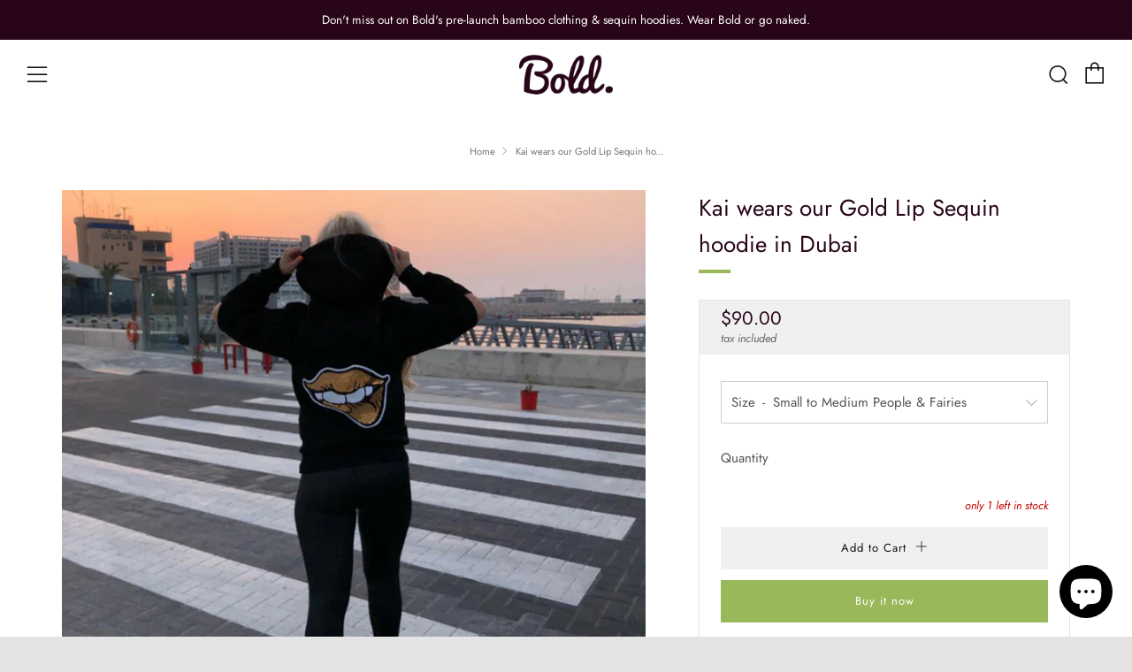

--- FILE ---
content_type: text/html; charset=utf-8
request_url: https://boldornaked.com/products/goldlip-hoodie-1
body_size: 37829
content:
<!doctype html>
<!--[if IE 8]><html class="no-js lt-ie9" lang="en"> <![endif]-->
<!--[if IE 9 ]><html class="ie9 no-js" lang="en"> <![endif]-->
<!--[if (gt IE 9)|!(IE)]><!--> <html class="no-js" lang="en"> <!--<![endif]-->
<head>
  	<meta charset="utf-8">
  	<meta http-equiv="X-UA-Compatible" content="IE=edge,chrome=1">
  	<meta name="viewport" content="width=device-width, initial-scale=1.0, height=device-height, minimum-scale=1.0, user-scalable=0">
  	<meta name="theme-color" content="#98b859">
  	<link rel="canonical" href="https://boldornaked.com/products/goldlip-hoodie-1">

	<!-- Network optimisations -->
<link rel="preload" as="style" href="//boldornaked.com/cdn/shop/t/10/assets/theme-critical.scss.css?v=3088408612648105871759259852"><link rel="preload" as="script" href="//boldornaked.com/cdn/shop/t/10/assets/scrollreveal.min.js?v=160788058297944495001582587627"><link rel="preconnect" href="//cdn.shopify.com" crossorigin>
<link rel="preconnect" href="//fonts.shopifycdn.com" crossorigin>
<link rel="preconnect" href="//v.shopify.com" crossorigin>
<link rel="preconnect" href="//ajax.googleapis.com" crossorigin>
<link rel="preconnect" href="//s.ytimg.com" crossorigin>
<link rel="preconnect" href="//www.youtube.com" crossorigin>
<link rel="dns-prefetch" href="//productreviews.shopifycdn.com">
<link rel="dns-prefetch" href="//maps.googleapis.com">
<link rel="dns-prefetch" href="//maps.gstatic.com">

  	
	    <link rel="shortcut icon" href="//boldornaked.com/cdn/shop/files/Frivcon_32x32.png?v=1613698061" type="image/png">
	

  	<!-- Title and description ================================================== -->
  	<title>
  	Kai wears Bold Clothing&#39;s Gold Lip Sequin Hoodie in Dubai &ndash; Bold Clothing NZ
  	</title>
  	
  		<meta name="description" content="Kai wears Bold Clothing&#39;s Gold Lip Sequin Hoodie in Dubai. Discover Unique &amp; Edgy Women&#39;s Hoodies, Sweatshirts &amp; Streetwear. #Sayitinbold &amp; Shop 100% cotton sequin Hoodies, Sweatshirts, Bamboo Clothing, Bamboo T-Shirts, Dresses, Sleepwear and Headwear online. Delivery Worldwide. #sayitinbold @boldornaked">
  	

  	<!-- /snippets/social-meta-tags.liquid -->




<meta property="og:site_name" content="Bold Clothing NZ">
<meta property="og:url" content="https://boldornaked.com/products/goldlip-hoodie-1">
<meta property="og:title" content="Kai wears our Gold Lip Sequin hoodie in Dubai">
<meta property="og:type" content="product">
<meta property="og:description" content="Kai wears Bold Clothing&#39;s Gold Lip Sequin Hoodie in Dubai. Discover Unique &amp; Edgy Women&#39;s Hoodies, Sweatshirts &amp; Streetwear. #Sayitinbold &amp; Shop 100% cotton sequin Hoodies, Sweatshirts, Bamboo Clothing, Bamboo T-Shirts, Dresses, Sleepwear and Headwear online. Delivery Worldwide. #sayitinbold @boldornaked">

  <meta property="og:price:amount" content="90.00">
  <meta property="og:price:currency" content="NZD">

<meta property="og:image" content="http://boldornaked.com/cdn/shop/products/Gold-Lips-Sequin-Hoodie-sweatshirt-Bold-Clothing_2_811096cb-e9c9-4219-9fec-c5ea49d54904_1200x1200.jpg?v=1587287283"><meta property="og:image" content="http://boldornaked.com/cdn/shop/products/Gold-Lips-Sequin-Hoodie-sweatshirt-Bold-Clothing_1200x1200.jpg?v=1587287264"><meta property="og:image" content="http://boldornaked.com/cdn/shop/products/Gold-Lips-Sequin-Hoodie-Bold-Clothing-fb_f24f91af-6529-429a-bb47-7d1c8f392fbc_1200x1200.jpg?v=1587287242">
<meta property="og:image:secure_url" content="https://boldornaked.com/cdn/shop/products/Gold-Lips-Sequin-Hoodie-sweatshirt-Bold-Clothing_2_811096cb-e9c9-4219-9fec-c5ea49d54904_1200x1200.jpg?v=1587287283"><meta property="og:image:secure_url" content="https://boldornaked.com/cdn/shop/products/Gold-Lips-Sequin-Hoodie-sweatshirt-Bold-Clothing_1200x1200.jpg?v=1587287264"><meta property="og:image:secure_url" content="https://boldornaked.com/cdn/shop/products/Gold-Lips-Sequin-Hoodie-Bold-Clothing-fb_f24f91af-6529-429a-bb47-7d1c8f392fbc_1200x1200.jpg?v=1587287242">


  <meta name="twitter:site" content="@boldornaked">

<meta name="twitter:card" content="summary_large_image">
<meta name="twitter:title" content="Kai wears our Gold Lip Sequin hoodie in Dubai">
<meta name="twitter:description" content="Kai wears Bold Clothing&#39;s Gold Lip Sequin Hoodie in Dubai. Discover Unique &amp; Edgy Women&#39;s Hoodies, Sweatshirts &amp; Streetwear. #Sayitinbold &amp; Shop 100% cotton sequin Hoodies, Sweatshirts, Bamboo Clothing, Bamboo T-Shirts, Dresses, Sleepwear and Headwear online. Delivery Worldwide. #sayitinbold @boldornaked">


  	<!-- JS before CSSOM =================================================== -->
  	<script type="text/javascript">
		theme = {};
		theme.t = {};
		theme.map = {};
		theme.cart_ajax = true;theme.multiple_currencies = false;
	</script>
  	<script src="//boldornaked.com/cdn/shop/t/10/assets/lazysizes.min.js?v=9040863095426301011582587622"></script>
  	<script src="//boldornaked.com/cdn/shop/t/10/assets/vendor.min.js?v=9107304764516874851582587630" defer="defer"></script>
  	<script src="//boldornaked.com/cdn/shop/t/10/assets/ajax-cart.min.js?v=2032561716360336091582587642" defer="defer"></script>

  	<!-- CSS ================================================== -->
	<style>@font-face {
  font-family: Jost;
  font-weight: 400;
  font-style: normal;
  font-display: swap;
  src: url("//boldornaked.com/cdn/fonts/jost/jost_n4.d47a1b6347ce4a4c9f437608011273009d91f2b7.woff2") format("woff2"),
       url("//boldornaked.com/cdn/fonts/jost/jost_n4.791c46290e672b3f85c3d1c651ef2efa3819eadd.woff") format("woff");
}

@font-face {
  font-family: Jost;
  font-weight: 400;
  font-style: normal;
  font-display: swap;
  src: url("//boldornaked.com/cdn/fonts/jost/jost_n4.d47a1b6347ce4a4c9f437608011273009d91f2b7.woff2") format("woff2"),
       url("//boldornaked.com/cdn/fonts/jost/jost_n4.791c46290e672b3f85c3d1c651ef2efa3819eadd.woff") format("woff");
}

@font-face {
  font-family: Jost;
  font-weight: 400;
  font-style: normal;
  font-display: swap;
  src: url("//boldornaked.com/cdn/fonts/jost/jost_n4.d47a1b6347ce4a4c9f437608011273009d91f2b7.woff2") format("woff2"),
       url("//boldornaked.com/cdn/fonts/jost/jost_n4.791c46290e672b3f85c3d1c651ef2efa3819eadd.woff") format("woff");
}

@font-face {
  font-family: Jost;
  font-weight: 400;
  font-style: normal;
  font-display: swap;
  src: url("//boldornaked.com/cdn/fonts/jost/jost_n4.d47a1b6347ce4a4c9f437608011273009d91f2b7.woff2") format("woff2"),
       url("//boldornaked.com/cdn/fonts/jost/jost_n4.791c46290e672b3f85c3d1c651ef2efa3819eadd.woff") format("woff");
}

@font-face {
  font-family: Jost;
  font-weight: 700;
  font-style: normal;
  font-display: swap;
  src: url("//boldornaked.com/cdn/fonts/jost/jost_n7.921dc18c13fa0b0c94c5e2517ffe06139c3615a3.woff2") format("woff2"),
       url("//boldornaked.com/cdn/fonts/jost/jost_n7.cbfc16c98c1e195f46c536e775e4e959c5f2f22b.woff") format("woff");
}

@font-face {
  font-family: Jost;
  font-weight: 400;
  font-style: italic;
  font-display: swap;
  src: url("//boldornaked.com/cdn/fonts/jost/jost_i4.b690098389649750ada222b9763d55796c5283a5.woff2") format("woff2"),
       url("//boldornaked.com/cdn/fonts/jost/jost_i4.fd766415a47e50b9e391ae7ec04e2ae25e7e28b0.woff") format("woff");
}

@font-face {
  font-family: Jost;
  font-weight: 700;
  font-style: italic;
  font-display: swap;
  src: url("//boldornaked.com/cdn/fonts/jost/jost_i7.d8201b854e41e19d7ed9b1a31fe4fe71deea6d3f.woff2") format("woff2"),
       url("//boldornaked.com/cdn/fonts/jost/jost_i7.eae515c34e26b6c853efddc3fc0c552e0de63757.woff") format("woff");
}

</style>

<link rel="stylesheet" href="//boldornaked.com/cdn/shop/t/10/assets/theme-critical.scss.css?v=3088408612648105871759259852">

<link rel="preload" href="//boldornaked.com/cdn/shop/t/10/assets/theme.scss.css?v=10613561949175174691759259853" as="style" onload="this.onload=null;this.rel='stylesheet'">
<noscript><link rel="stylesheet" href="//boldornaked.com/cdn/shop/t/10/assets/theme.scss.css?v=10613561949175174691759259853"></noscript>
<script>
	/*! loadCSS rel=preload polyfill. [c]2017 Filament Group, Inc. MIT License */
	(function(w){"use strict";if(!w.loadCSS){w.loadCSS=function(){}}var rp=loadCSS.relpreload={};rp.support=(function(){var ret;try{ret=w.document.createElement("link").relList.supports("preload")}catch(e){ret=false}return function(){return ret}})();rp.bindMediaToggle=function(link){var finalMedia=link.media||"all";function enableStylesheet(){if(link.addEventListener){link.removeEventListener("load",enableStylesheet)}else if(link.attachEvent){link.detachEvent("onload",enableStylesheet)}link.setAttribute("onload",null);link.media=finalMedia}if(link.addEventListener){link.addEventListener("load",enableStylesheet)}else if(link.attachEvent){link.attachEvent("onload",enableStylesheet)}setTimeout(function(){link.rel="stylesheet";link.media="only x"});setTimeout(enableStylesheet,3000)};rp.poly=function(){if(rp.support()){return}var links=w.document.getElementsByTagName("link");for(var i=0;i<links.length;i+=1){var link=links[i];if(link.rel==="preload"&&link.getAttribute("as")==="style"&&!link.getAttribute("data-loadcss")){link.setAttribute("data-loadcss",true);rp.bindMediaToggle(link)}}};if(!rp.support()){rp.poly();var run=w.setInterval(rp.poly,500);if(w.addEventListener){w.addEventListener("load",function(){rp.poly();w.clearInterval(run)})}else if(w.attachEvent){w.attachEvent("onload",function(){rp.poly();w.clearInterval(run)})}}if(typeof exports!=="undefined"){exports.loadCSS=loadCSS}else{w.loadCSS=loadCSS}}(typeof global!=="undefined"?global:this));
</script>

	<!-- JS after CSSOM=================================================== -->
  	<script src="//boldornaked.com/cdn/shop/t/10/assets/theme.min.js?v=175937498556019191911582587633" defer="defer"></script>
  	<script src="//boldornaked.com/cdn/shop/t/10/assets/custom.js?v=152733329445290166911582587628" defer="defer"></script>

  	
		<script src="//boldornaked.com/cdn/shop/t/10/assets/scrollreveal.min.js?v=160788058297944495001582587627"></script>
	
  	

	<!-- Header hook for plugins ================================================== -->
  	<script>window.performance && window.performance.mark && window.performance.mark('shopify.content_for_header.start');</script><meta id="shopify-digital-wallet" name="shopify-digital-wallet" content="/22554857/digital_wallets/dialog">
<meta name="shopify-checkout-api-token" content="bbd039ff7e6616005c4f9ead18700974">
<meta id="in-context-paypal-metadata" data-shop-id="22554857" data-venmo-supported="false" data-environment="production" data-locale="en_US" data-paypal-v4="true" data-currency="NZD">
<link rel="alternate" hreflang="x-default" href="https://boldornaked.com/products/goldlip-hoodie-1">
<link rel="alternate" hreflang="en" href="https://boldornaked.com/products/goldlip-hoodie-1">
<link rel="alternate" hreflang="ar" href="https://boldornaked.com/ar/products/goldlip-hoodie-1">
<link rel="alternate" hreflang="es" href="https://boldornaked.com/es/products/goldlip-hoodie-1">
<link rel="alternate" hreflang="ja" href="https://boldornaked.com/ja/products/goldlip-hoodie-1">
<link rel="alternate" hreflang="ru" href="https://boldornaked.com/ru/products/goldlip-hoodie-1">
<link rel="alternate" hreflang="zh-Hans" href="https://boldornaked.com/zh/products/goldlip-hoodie-1">
<link rel="alternate" hreflang="zh-Hans-CN" href="https://boldornaked.com/zh-cn/products/goldlip-hoodie-1">
<link rel="alternate" hreflang="zh-Hans-AC" href="https://boldornaked.com/zh/products/goldlip-hoodie-1">
<link rel="alternate" hreflang="zh-Hans-AD" href="https://boldornaked.com/zh/products/goldlip-hoodie-1">
<link rel="alternate" hreflang="zh-Hans-AE" href="https://boldornaked.com/zh/products/goldlip-hoodie-1">
<link rel="alternate" hreflang="zh-Hans-AF" href="https://boldornaked.com/zh/products/goldlip-hoodie-1">
<link rel="alternate" hreflang="zh-Hans-AG" href="https://boldornaked.com/zh/products/goldlip-hoodie-1">
<link rel="alternate" hreflang="zh-Hans-AI" href="https://boldornaked.com/zh/products/goldlip-hoodie-1">
<link rel="alternate" hreflang="zh-Hans-AL" href="https://boldornaked.com/zh/products/goldlip-hoodie-1">
<link rel="alternate" hreflang="zh-Hans-AM" href="https://boldornaked.com/zh/products/goldlip-hoodie-1">
<link rel="alternate" hreflang="zh-Hans-AO" href="https://boldornaked.com/zh/products/goldlip-hoodie-1">
<link rel="alternate" hreflang="zh-Hans-AR" href="https://boldornaked.com/zh/products/goldlip-hoodie-1">
<link rel="alternate" hreflang="zh-Hans-AT" href="https://boldornaked.com/zh/products/goldlip-hoodie-1">
<link rel="alternate" hreflang="zh-Hans-AU" href="https://boldornaked.com/zh/products/goldlip-hoodie-1">
<link rel="alternate" hreflang="zh-Hans-AW" href="https://boldornaked.com/zh/products/goldlip-hoodie-1">
<link rel="alternate" hreflang="zh-Hans-AX" href="https://boldornaked.com/zh/products/goldlip-hoodie-1">
<link rel="alternate" hreflang="zh-Hans-AZ" href="https://boldornaked.com/zh/products/goldlip-hoodie-1">
<link rel="alternate" hreflang="zh-Hans-BA" href="https://boldornaked.com/zh/products/goldlip-hoodie-1">
<link rel="alternate" hreflang="zh-Hans-BB" href="https://boldornaked.com/zh/products/goldlip-hoodie-1">
<link rel="alternate" hreflang="zh-Hans-BD" href="https://boldornaked.com/zh/products/goldlip-hoodie-1">
<link rel="alternate" hreflang="zh-Hans-BE" href="https://boldornaked.com/zh/products/goldlip-hoodie-1">
<link rel="alternate" hreflang="zh-Hans-BF" href="https://boldornaked.com/zh/products/goldlip-hoodie-1">
<link rel="alternate" hreflang="zh-Hans-BG" href="https://boldornaked.com/zh/products/goldlip-hoodie-1">
<link rel="alternate" hreflang="zh-Hans-BH" href="https://boldornaked.com/zh/products/goldlip-hoodie-1">
<link rel="alternate" hreflang="zh-Hans-BI" href="https://boldornaked.com/zh/products/goldlip-hoodie-1">
<link rel="alternate" hreflang="zh-Hans-BJ" href="https://boldornaked.com/zh/products/goldlip-hoodie-1">
<link rel="alternate" hreflang="zh-Hans-BL" href="https://boldornaked.com/zh/products/goldlip-hoodie-1">
<link rel="alternate" hreflang="zh-Hans-BM" href="https://boldornaked.com/zh/products/goldlip-hoodie-1">
<link rel="alternate" hreflang="zh-Hans-BN" href="https://boldornaked.com/zh/products/goldlip-hoodie-1">
<link rel="alternate" hreflang="zh-Hans-BO" href="https://boldornaked.com/zh/products/goldlip-hoodie-1">
<link rel="alternate" hreflang="zh-Hans-BQ" href="https://boldornaked.com/zh/products/goldlip-hoodie-1">
<link rel="alternate" hreflang="zh-Hans-BR" href="https://boldornaked.com/zh/products/goldlip-hoodie-1">
<link rel="alternate" hreflang="zh-Hans-BS" href="https://boldornaked.com/zh/products/goldlip-hoodie-1">
<link rel="alternate" hreflang="zh-Hans-BT" href="https://boldornaked.com/zh/products/goldlip-hoodie-1">
<link rel="alternate" hreflang="zh-Hans-BW" href="https://boldornaked.com/zh/products/goldlip-hoodie-1">
<link rel="alternate" hreflang="zh-Hans-BY" href="https://boldornaked.com/zh/products/goldlip-hoodie-1">
<link rel="alternate" hreflang="zh-Hans-BZ" href="https://boldornaked.com/zh/products/goldlip-hoodie-1">
<link rel="alternate" hreflang="zh-Hans-CA" href="https://boldornaked.com/zh/products/goldlip-hoodie-1">
<link rel="alternate" hreflang="zh-Hans-CC" href="https://boldornaked.com/zh/products/goldlip-hoodie-1">
<link rel="alternate" hreflang="zh-Hans-CD" href="https://boldornaked.com/zh/products/goldlip-hoodie-1">
<link rel="alternate" hreflang="zh-Hans-CF" href="https://boldornaked.com/zh/products/goldlip-hoodie-1">
<link rel="alternate" hreflang="zh-Hans-CG" href="https://boldornaked.com/zh/products/goldlip-hoodie-1">
<link rel="alternate" hreflang="zh-Hans-CH" href="https://boldornaked.com/zh/products/goldlip-hoodie-1">
<link rel="alternate" hreflang="zh-Hans-CI" href="https://boldornaked.com/zh/products/goldlip-hoodie-1">
<link rel="alternate" hreflang="zh-Hans-CK" href="https://boldornaked.com/zh/products/goldlip-hoodie-1">
<link rel="alternate" hreflang="zh-Hans-CL" href="https://boldornaked.com/zh/products/goldlip-hoodie-1">
<link rel="alternate" hreflang="zh-Hans-CM" href="https://boldornaked.com/zh/products/goldlip-hoodie-1">
<link rel="alternate" hreflang="zh-Hans-CO" href="https://boldornaked.com/zh/products/goldlip-hoodie-1">
<link rel="alternate" hreflang="zh-Hans-CR" href="https://boldornaked.com/zh/products/goldlip-hoodie-1">
<link rel="alternate" hreflang="zh-Hans-CV" href="https://boldornaked.com/zh/products/goldlip-hoodie-1">
<link rel="alternate" hreflang="zh-Hans-CW" href="https://boldornaked.com/zh/products/goldlip-hoodie-1">
<link rel="alternate" hreflang="zh-Hans-CX" href="https://boldornaked.com/zh/products/goldlip-hoodie-1">
<link rel="alternate" hreflang="zh-Hans-CY" href="https://boldornaked.com/zh/products/goldlip-hoodie-1">
<link rel="alternate" hreflang="zh-Hans-CZ" href="https://boldornaked.com/zh/products/goldlip-hoodie-1">
<link rel="alternate" hreflang="zh-Hans-DE" href="https://boldornaked.com/zh/products/goldlip-hoodie-1">
<link rel="alternate" hreflang="zh-Hans-DJ" href="https://boldornaked.com/zh/products/goldlip-hoodie-1">
<link rel="alternate" hreflang="zh-Hans-DK" href="https://boldornaked.com/zh/products/goldlip-hoodie-1">
<link rel="alternate" hreflang="zh-Hans-DM" href="https://boldornaked.com/zh/products/goldlip-hoodie-1">
<link rel="alternate" hreflang="zh-Hans-DO" href="https://boldornaked.com/zh/products/goldlip-hoodie-1">
<link rel="alternate" hreflang="zh-Hans-DZ" href="https://boldornaked.com/zh/products/goldlip-hoodie-1">
<link rel="alternate" hreflang="zh-Hans-EC" href="https://boldornaked.com/zh/products/goldlip-hoodie-1">
<link rel="alternate" hreflang="zh-Hans-EE" href="https://boldornaked.com/zh/products/goldlip-hoodie-1">
<link rel="alternate" hreflang="zh-Hans-EG" href="https://boldornaked.com/zh/products/goldlip-hoodie-1">
<link rel="alternate" hreflang="zh-Hans-EH" href="https://boldornaked.com/zh/products/goldlip-hoodie-1">
<link rel="alternate" hreflang="zh-Hans-ER" href="https://boldornaked.com/zh/products/goldlip-hoodie-1">
<link rel="alternate" hreflang="zh-Hans-ES" href="https://boldornaked.com/zh/products/goldlip-hoodie-1">
<link rel="alternate" hreflang="zh-Hans-ET" href="https://boldornaked.com/zh/products/goldlip-hoodie-1">
<link rel="alternate" hreflang="zh-Hans-FI" href="https://boldornaked.com/zh/products/goldlip-hoodie-1">
<link rel="alternate" hreflang="zh-Hans-FJ" href="https://boldornaked.com/zh/products/goldlip-hoodie-1">
<link rel="alternate" hreflang="zh-Hans-FK" href="https://boldornaked.com/zh/products/goldlip-hoodie-1">
<link rel="alternate" hreflang="zh-Hans-FO" href="https://boldornaked.com/zh/products/goldlip-hoodie-1">
<link rel="alternate" hreflang="zh-Hans-FR" href="https://boldornaked.com/zh/products/goldlip-hoodie-1">
<link rel="alternate" hreflang="zh-Hans-GA" href="https://boldornaked.com/zh/products/goldlip-hoodie-1">
<link rel="alternate" hreflang="zh-Hans-GB" href="https://boldornaked.com/zh/products/goldlip-hoodie-1">
<link rel="alternate" hreflang="zh-Hans-GD" href="https://boldornaked.com/zh/products/goldlip-hoodie-1">
<link rel="alternate" hreflang="zh-Hans-GE" href="https://boldornaked.com/zh/products/goldlip-hoodie-1">
<link rel="alternate" hreflang="zh-Hans-GF" href="https://boldornaked.com/zh/products/goldlip-hoodie-1">
<link rel="alternate" hreflang="zh-Hans-GG" href="https://boldornaked.com/zh/products/goldlip-hoodie-1">
<link rel="alternate" hreflang="zh-Hans-GH" href="https://boldornaked.com/zh/products/goldlip-hoodie-1">
<link rel="alternate" hreflang="zh-Hans-GI" href="https://boldornaked.com/zh/products/goldlip-hoodie-1">
<link rel="alternate" hreflang="zh-Hans-GL" href="https://boldornaked.com/zh/products/goldlip-hoodie-1">
<link rel="alternate" hreflang="zh-Hans-GM" href="https://boldornaked.com/zh/products/goldlip-hoodie-1">
<link rel="alternate" hreflang="zh-Hans-GN" href="https://boldornaked.com/zh/products/goldlip-hoodie-1">
<link rel="alternate" hreflang="zh-Hans-GP" href="https://boldornaked.com/zh/products/goldlip-hoodie-1">
<link rel="alternate" hreflang="zh-Hans-GQ" href="https://boldornaked.com/zh/products/goldlip-hoodie-1">
<link rel="alternate" hreflang="zh-Hans-GR" href="https://boldornaked.com/zh/products/goldlip-hoodie-1">
<link rel="alternate" hreflang="zh-Hans-GS" href="https://boldornaked.com/zh/products/goldlip-hoodie-1">
<link rel="alternate" hreflang="zh-Hans-GT" href="https://boldornaked.com/zh/products/goldlip-hoodie-1">
<link rel="alternate" hreflang="zh-Hans-GW" href="https://boldornaked.com/zh/products/goldlip-hoodie-1">
<link rel="alternate" hreflang="zh-Hans-GY" href="https://boldornaked.com/zh/products/goldlip-hoodie-1">
<link rel="alternate" hreflang="zh-Hans-HK" href="https://boldornaked.com/zh/products/goldlip-hoodie-1">
<link rel="alternate" hreflang="zh-Hans-HN" href="https://boldornaked.com/zh/products/goldlip-hoodie-1">
<link rel="alternate" hreflang="zh-Hans-HR" href="https://boldornaked.com/zh/products/goldlip-hoodie-1">
<link rel="alternate" hreflang="zh-Hans-HT" href="https://boldornaked.com/zh/products/goldlip-hoodie-1">
<link rel="alternate" hreflang="zh-Hans-HU" href="https://boldornaked.com/zh/products/goldlip-hoodie-1">
<link rel="alternate" hreflang="zh-Hans-ID" href="https://boldornaked.com/zh/products/goldlip-hoodie-1">
<link rel="alternate" hreflang="zh-Hans-IE" href="https://boldornaked.com/zh/products/goldlip-hoodie-1">
<link rel="alternate" hreflang="zh-Hans-IL" href="https://boldornaked.com/zh/products/goldlip-hoodie-1">
<link rel="alternate" hreflang="zh-Hans-IM" href="https://boldornaked.com/zh/products/goldlip-hoodie-1">
<link rel="alternate" hreflang="zh-Hans-IN" href="https://boldornaked.com/zh/products/goldlip-hoodie-1">
<link rel="alternate" hreflang="zh-Hans-IO" href="https://boldornaked.com/zh/products/goldlip-hoodie-1">
<link rel="alternate" hreflang="zh-Hans-IQ" href="https://boldornaked.com/zh/products/goldlip-hoodie-1">
<link rel="alternate" hreflang="zh-Hans-IS" href="https://boldornaked.com/zh/products/goldlip-hoodie-1">
<link rel="alternate" hreflang="zh-Hans-IT" href="https://boldornaked.com/zh/products/goldlip-hoodie-1">
<link rel="alternate" hreflang="zh-Hans-JE" href="https://boldornaked.com/zh/products/goldlip-hoodie-1">
<link rel="alternate" hreflang="zh-Hans-JM" href="https://boldornaked.com/zh/products/goldlip-hoodie-1">
<link rel="alternate" hreflang="zh-Hans-JO" href="https://boldornaked.com/zh/products/goldlip-hoodie-1">
<link rel="alternate" hreflang="zh-Hans-JP" href="https://boldornaked.com/zh/products/goldlip-hoodie-1">
<link rel="alternate" hreflang="zh-Hans-KE" href="https://boldornaked.com/zh/products/goldlip-hoodie-1">
<link rel="alternate" hreflang="zh-Hans-KG" href="https://boldornaked.com/zh/products/goldlip-hoodie-1">
<link rel="alternate" hreflang="zh-Hans-KH" href="https://boldornaked.com/zh/products/goldlip-hoodie-1">
<link rel="alternate" hreflang="zh-Hans-KI" href="https://boldornaked.com/zh/products/goldlip-hoodie-1">
<link rel="alternate" hreflang="zh-Hans-KM" href="https://boldornaked.com/zh/products/goldlip-hoodie-1">
<link rel="alternate" hreflang="zh-Hans-KN" href="https://boldornaked.com/zh/products/goldlip-hoodie-1">
<link rel="alternate" hreflang="zh-Hans-KR" href="https://boldornaked.com/zh/products/goldlip-hoodie-1">
<link rel="alternate" hreflang="zh-Hans-KW" href="https://boldornaked.com/zh/products/goldlip-hoodie-1">
<link rel="alternate" hreflang="zh-Hans-KY" href="https://boldornaked.com/zh/products/goldlip-hoodie-1">
<link rel="alternate" hreflang="zh-Hans-KZ" href="https://boldornaked.com/zh/products/goldlip-hoodie-1">
<link rel="alternate" hreflang="zh-Hans-LA" href="https://boldornaked.com/zh/products/goldlip-hoodie-1">
<link rel="alternate" hreflang="zh-Hans-LB" href="https://boldornaked.com/zh/products/goldlip-hoodie-1">
<link rel="alternate" hreflang="zh-Hans-LC" href="https://boldornaked.com/zh/products/goldlip-hoodie-1">
<link rel="alternate" hreflang="zh-Hans-LI" href="https://boldornaked.com/zh/products/goldlip-hoodie-1">
<link rel="alternate" hreflang="zh-Hans-LK" href="https://boldornaked.com/zh/products/goldlip-hoodie-1">
<link rel="alternate" hreflang="zh-Hans-LR" href="https://boldornaked.com/zh/products/goldlip-hoodie-1">
<link rel="alternate" hreflang="zh-Hans-LS" href="https://boldornaked.com/zh/products/goldlip-hoodie-1">
<link rel="alternate" hreflang="zh-Hans-LT" href="https://boldornaked.com/zh/products/goldlip-hoodie-1">
<link rel="alternate" hreflang="zh-Hans-LU" href="https://boldornaked.com/zh/products/goldlip-hoodie-1">
<link rel="alternate" hreflang="zh-Hans-LV" href="https://boldornaked.com/zh/products/goldlip-hoodie-1">
<link rel="alternate" hreflang="zh-Hans-LY" href="https://boldornaked.com/zh/products/goldlip-hoodie-1">
<link rel="alternate" hreflang="zh-Hans-MA" href="https://boldornaked.com/zh/products/goldlip-hoodie-1">
<link rel="alternate" hreflang="zh-Hans-MC" href="https://boldornaked.com/zh/products/goldlip-hoodie-1">
<link rel="alternate" hreflang="zh-Hans-MD" href="https://boldornaked.com/zh/products/goldlip-hoodie-1">
<link rel="alternate" hreflang="zh-Hans-ME" href="https://boldornaked.com/zh/products/goldlip-hoodie-1">
<link rel="alternate" hreflang="zh-Hans-MF" href="https://boldornaked.com/zh/products/goldlip-hoodie-1">
<link rel="alternate" hreflang="zh-Hans-MG" href="https://boldornaked.com/zh/products/goldlip-hoodie-1">
<link rel="alternate" hreflang="zh-Hans-MK" href="https://boldornaked.com/zh/products/goldlip-hoodie-1">
<link rel="alternate" hreflang="zh-Hans-ML" href="https://boldornaked.com/zh/products/goldlip-hoodie-1">
<link rel="alternate" hreflang="zh-Hans-MM" href="https://boldornaked.com/zh/products/goldlip-hoodie-1">
<link rel="alternate" hreflang="zh-Hans-MN" href="https://boldornaked.com/zh/products/goldlip-hoodie-1">
<link rel="alternate" hreflang="zh-Hans-MO" href="https://boldornaked.com/zh/products/goldlip-hoodie-1">
<link rel="alternate" hreflang="zh-Hans-MQ" href="https://boldornaked.com/zh/products/goldlip-hoodie-1">
<link rel="alternate" hreflang="zh-Hans-MR" href="https://boldornaked.com/zh/products/goldlip-hoodie-1">
<link rel="alternate" hreflang="zh-Hans-MS" href="https://boldornaked.com/zh/products/goldlip-hoodie-1">
<link rel="alternate" hreflang="zh-Hans-MT" href="https://boldornaked.com/zh/products/goldlip-hoodie-1">
<link rel="alternate" hreflang="zh-Hans-MU" href="https://boldornaked.com/zh/products/goldlip-hoodie-1">
<link rel="alternate" hreflang="zh-Hans-MV" href="https://boldornaked.com/zh/products/goldlip-hoodie-1">
<link rel="alternate" hreflang="zh-Hans-MW" href="https://boldornaked.com/zh/products/goldlip-hoodie-1">
<link rel="alternate" hreflang="zh-Hans-MX" href="https://boldornaked.com/zh/products/goldlip-hoodie-1">
<link rel="alternate" hreflang="zh-Hans-MY" href="https://boldornaked.com/zh/products/goldlip-hoodie-1">
<link rel="alternate" hreflang="zh-Hans-MZ" href="https://boldornaked.com/zh/products/goldlip-hoodie-1">
<link rel="alternate" hreflang="zh-Hans-NA" href="https://boldornaked.com/zh/products/goldlip-hoodie-1">
<link rel="alternate" hreflang="zh-Hans-NC" href="https://boldornaked.com/zh/products/goldlip-hoodie-1">
<link rel="alternate" hreflang="zh-Hans-NE" href="https://boldornaked.com/zh/products/goldlip-hoodie-1">
<link rel="alternate" hreflang="zh-Hans-NF" href="https://boldornaked.com/zh/products/goldlip-hoodie-1">
<link rel="alternate" hreflang="zh-Hans-NG" href="https://boldornaked.com/zh/products/goldlip-hoodie-1">
<link rel="alternate" hreflang="zh-Hans-NI" href="https://boldornaked.com/zh/products/goldlip-hoodie-1">
<link rel="alternate" hreflang="zh-Hans-NL" href="https://boldornaked.com/zh/products/goldlip-hoodie-1">
<link rel="alternate" hreflang="zh-Hans-NO" href="https://boldornaked.com/zh/products/goldlip-hoodie-1">
<link rel="alternate" hreflang="zh-Hans-NP" href="https://boldornaked.com/zh/products/goldlip-hoodie-1">
<link rel="alternate" hreflang="zh-Hans-NR" href="https://boldornaked.com/zh/products/goldlip-hoodie-1">
<link rel="alternate" hreflang="zh-Hans-NU" href="https://boldornaked.com/zh/products/goldlip-hoodie-1">
<link rel="alternate" hreflang="zh-Hans-NZ" href="https://boldornaked.com/zh/products/goldlip-hoodie-1">
<link rel="alternate" hreflang="zh-Hans-OM" href="https://boldornaked.com/zh/products/goldlip-hoodie-1">
<link rel="alternate" hreflang="zh-Hans-PA" href="https://boldornaked.com/zh/products/goldlip-hoodie-1">
<link rel="alternate" hreflang="zh-Hans-PE" href="https://boldornaked.com/zh/products/goldlip-hoodie-1">
<link rel="alternate" hreflang="zh-Hans-PF" href="https://boldornaked.com/zh/products/goldlip-hoodie-1">
<link rel="alternate" hreflang="zh-Hans-PG" href="https://boldornaked.com/zh/products/goldlip-hoodie-1">
<link rel="alternate" hreflang="zh-Hans-PH" href="https://boldornaked.com/zh/products/goldlip-hoodie-1">
<link rel="alternate" hreflang="zh-Hans-PK" href="https://boldornaked.com/zh/products/goldlip-hoodie-1">
<link rel="alternate" hreflang="zh-Hans-PL" href="https://boldornaked.com/zh/products/goldlip-hoodie-1">
<link rel="alternate" hreflang="zh-Hans-PM" href="https://boldornaked.com/zh/products/goldlip-hoodie-1">
<link rel="alternate" hreflang="zh-Hans-PN" href="https://boldornaked.com/zh/products/goldlip-hoodie-1">
<link rel="alternate" hreflang="zh-Hans-PS" href="https://boldornaked.com/zh/products/goldlip-hoodie-1">
<link rel="alternate" hreflang="zh-Hans-PT" href="https://boldornaked.com/zh/products/goldlip-hoodie-1">
<link rel="alternate" hreflang="zh-Hans-PY" href="https://boldornaked.com/zh/products/goldlip-hoodie-1">
<link rel="alternate" hreflang="zh-Hans-QA" href="https://boldornaked.com/zh/products/goldlip-hoodie-1">
<link rel="alternate" hreflang="zh-Hans-RE" href="https://boldornaked.com/zh/products/goldlip-hoodie-1">
<link rel="alternate" hreflang="zh-Hans-RO" href="https://boldornaked.com/zh/products/goldlip-hoodie-1">
<link rel="alternate" hreflang="zh-Hans-RS" href="https://boldornaked.com/zh/products/goldlip-hoodie-1">
<link rel="alternate" hreflang="zh-Hans-RU" href="https://boldornaked.com/zh/products/goldlip-hoodie-1">
<link rel="alternate" hreflang="zh-Hans-RW" href="https://boldornaked.com/zh/products/goldlip-hoodie-1">
<link rel="alternate" hreflang="zh-Hans-SA" href="https://boldornaked.com/zh/products/goldlip-hoodie-1">
<link rel="alternate" hreflang="zh-Hans-SB" href="https://boldornaked.com/zh/products/goldlip-hoodie-1">
<link rel="alternate" hreflang="zh-Hans-SC" href="https://boldornaked.com/zh/products/goldlip-hoodie-1">
<link rel="alternate" hreflang="zh-Hans-SD" href="https://boldornaked.com/zh/products/goldlip-hoodie-1">
<link rel="alternate" hreflang="zh-Hans-SE" href="https://boldornaked.com/zh/products/goldlip-hoodie-1">
<link rel="alternate" hreflang="zh-Hans-SG" href="https://boldornaked.com/zh/products/goldlip-hoodie-1">
<link rel="alternate" hreflang="zh-Hans-SH" href="https://boldornaked.com/zh/products/goldlip-hoodie-1">
<link rel="alternate" hreflang="zh-Hans-SI" href="https://boldornaked.com/zh/products/goldlip-hoodie-1">
<link rel="alternate" hreflang="zh-Hans-SJ" href="https://boldornaked.com/zh/products/goldlip-hoodie-1">
<link rel="alternate" hreflang="zh-Hans-SK" href="https://boldornaked.com/zh/products/goldlip-hoodie-1">
<link rel="alternate" hreflang="zh-Hans-SL" href="https://boldornaked.com/zh/products/goldlip-hoodie-1">
<link rel="alternate" hreflang="zh-Hans-SM" href="https://boldornaked.com/zh/products/goldlip-hoodie-1">
<link rel="alternate" hreflang="zh-Hans-SN" href="https://boldornaked.com/zh/products/goldlip-hoodie-1">
<link rel="alternate" hreflang="zh-Hans-SO" href="https://boldornaked.com/zh/products/goldlip-hoodie-1">
<link rel="alternate" hreflang="zh-Hans-SR" href="https://boldornaked.com/zh/products/goldlip-hoodie-1">
<link rel="alternate" hreflang="zh-Hans-SS" href="https://boldornaked.com/zh/products/goldlip-hoodie-1">
<link rel="alternate" hreflang="zh-Hans-ST" href="https://boldornaked.com/zh/products/goldlip-hoodie-1">
<link rel="alternate" hreflang="zh-Hans-SV" href="https://boldornaked.com/zh/products/goldlip-hoodie-1">
<link rel="alternate" hreflang="zh-Hans-SX" href="https://boldornaked.com/zh/products/goldlip-hoodie-1">
<link rel="alternate" hreflang="zh-Hans-SZ" href="https://boldornaked.com/zh/products/goldlip-hoodie-1">
<link rel="alternate" hreflang="zh-Hans-TA" href="https://boldornaked.com/zh/products/goldlip-hoodie-1">
<link rel="alternate" hreflang="zh-Hans-TC" href="https://boldornaked.com/zh/products/goldlip-hoodie-1">
<link rel="alternate" hreflang="zh-Hans-TD" href="https://boldornaked.com/zh/products/goldlip-hoodie-1">
<link rel="alternate" hreflang="zh-Hans-TF" href="https://boldornaked.com/zh/products/goldlip-hoodie-1">
<link rel="alternate" hreflang="zh-Hans-TG" href="https://boldornaked.com/zh/products/goldlip-hoodie-1">
<link rel="alternate" hreflang="zh-Hans-TH" href="https://boldornaked.com/zh/products/goldlip-hoodie-1">
<link rel="alternate" hreflang="zh-Hans-TJ" href="https://boldornaked.com/zh/products/goldlip-hoodie-1">
<link rel="alternate" hreflang="zh-Hans-TK" href="https://boldornaked.com/zh/products/goldlip-hoodie-1">
<link rel="alternate" hreflang="zh-Hans-TL" href="https://boldornaked.com/zh/products/goldlip-hoodie-1">
<link rel="alternate" hreflang="zh-Hans-TM" href="https://boldornaked.com/zh/products/goldlip-hoodie-1">
<link rel="alternate" hreflang="zh-Hans-TN" href="https://boldornaked.com/zh/products/goldlip-hoodie-1">
<link rel="alternate" hreflang="zh-Hans-TO" href="https://boldornaked.com/zh/products/goldlip-hoodie-1">
<link rel="alternate" hreflang="zh-Hans-TR" href="https://boldornaked.com/zh/products/goldlip-hoodie-1">
<link rel="alternate" hreflang="zh-Hans-TT" href="https://boldornaked.com/zh/products/goldlip-hoodie-1">
<link rel="alternate" hreflang="zh-Hans-TV" href="https://boldornaked.com/zh/products/goldlip-hoodie-1">
<link rel="alternate" hreflang="zh-Hans-TW" href="https://boldornaked.com/zh/products/goldlip-hoodie-1">
<link rel="alternate" hreflang="zh-Hans-TZ" href="https://boldornaked.com/zh/products/goldlip-hoodie-1">
<link rel="alternate" hreflang="zh-Hans-UA" href="https://boldornaked.com/zh/products/goldlip-hoodie-1">
<link rel="alternate" hreflang="zh-Hans-UG" href="https://boldornaked.com/zh/products/goldlip-hoodie-1">
<link rel="alternate" hreflang="zh-Hans-UM" href="https://boldornaked.com/zh/products/goldlip-hoodie-1">
<link rel="alternate" hreflang="zh-Hans-US" href="https://boldornaked.com/zh/products/goldlip-hoodie-1">
<link rel="alternate" hreflang="zh-Hans-UY" href="https://boldornaked.com/zh/products/goldlip-hoodie-1">
<link rel="alternate" hreflang="zh-Hans-UZ" href="https://boldornaked.com/zh/products/goldlip-hoodie-1">
<link rel="alternate" hreflang="zh-Hans-VA" href="https://boldornaked.com/zh/products/goldlip-hoodie-1">
<link rel="alternate" hreflang="zh-Hans-VC" href="https://boldornaked.com/zh/products/goldlip-hoodie-1">
<link rel="alternate" hreflang="zh-Hans-VE" href="https://boldornaked.com/zh/products/goldlip-hoodie-1">
<link rel="alternate" hreflang="zh-Hans-VG" href="https://boldornaked.com/zh/products/goldlip-hoodie-1">
<link rel="alternate" hreflang="zh-Hans-VN" href="https://boldornaked.com/zh/products/goldlip-hoodie-1">
<link rel="alternate" hreflang="zh-Hans-VU" href="https://boldornaked.com/zh/products/goldlip-hoodie-1">
<link rel="alternate" hreflang="zh-Hans-WF" href="https://boldornaked.com/zh/products/goldlip-hoodie-1">
<link rel="alternate" hreflang="zh-Hans-WS" href="https://boldornaked.com/zh/products/goldlip-hoodie-1">
<link rel="alternate" hreflang="zh-Hans-XK" href="https://boldornaked.com/zh/products/goldlip-hoodie-1">
<link rel="alternate" hreflang="zh-Hans-YE" href="https://boldornaked.com/zh/products/goldlip-hoodie-1">
<link rel="alternate" hreflang="zh-Hans-YT" href="https://boldornaked.com/zh/products/goldlip-hoodie-1">
<link rel="alternate" hreflang="zh-Hans-ZA" href="https://boldornaked.com/zh/products/goldlip-hoodie-1">
<link rel="alternate" hreflang="zh-Hans-ZM" href="https://boldornaked.com/zh/products/goldlip-hoodie-1">
<link rel="alternate" hreflang="zh-Hans-ZW" href="https://boldornaked.com/zh/products/goldlip-hoodie-1">
<link rel="alternate" type="application/json+oembed" href="https://boldornaked.com/products/goldlip-hoodie-1.oembed">
<script async="async" src="/checkouts/internal/preloads.js?locale=en-NZ"></script>
<link rel="preconnect" href="https://shop.app" crossorigin="anonymous">
<script async="async" src="https://shop.app/checkouts/internal/preloads.js?locale=en-NZ&shop_id=22554857" crossorigin="anonymous"></script>
<script id="apple-pay-shop-capabilities" type="application/json">{"shopId":22554857,"countryCode":"NZ","currencyCode":"NZD","merchantCapabilities":["supports3DS"],"merchantId":"gid:\/\/shopify\/Shop\/22554857","merchantName":"Bold Clothing NZ","requiredBillingContactFields":["postalAddress","email","phone"],"requiredShippingContactFields":["postalAddress","email","phone"],"shippingType":"shipping","supportedNetworks":["visa","masterCard","amex","jcb"],"total":{"type":"pending","label":"Bold Clothing NZ","amount":"1.00"},"shopifyPaymentsEnabled":true,"supportsSubscriptions":true}</script>
<script id="shopify-features" type="application/json">{"accessToken":"bbd039ff7e6616005c4f9ead18700974","betas":["rich-media-storefront-analytics"],"domain":"boldornaked.com","predictiveSearch":true,"shopId":22554857,"locale":"en"}</script>
<script>var Shopify = Shopify || {};
Shopify.shop = "coolfinda.myshopify.com";
Shopify.locale = "en";
Shopify.currency = {"active":"NZD","rate":"1.0"};
Shopify.country = "NZ";
Shopify.theme = {"name":"Bold Launch Website","id":89295519881,"schema_name":"Venue","schema_version":"4.6.0","theme_store_id":836,"role":"main"};
Shopify.theme.handle = "null";
Shopify.theme.style = {"id":null,"handle":null};
Shopify.cdnHost = "boldornaked.com/cdn";
Shopify.routes = Shopify.routes || {};
Shopify.routes.root = "/";</script>
<script type="module">!function(o){(o.Shopify=o.Shopify||{}).modules=!0}(window);</script>
<script>!function(o){function n(){var o=[];function n(){o.push(Array.prototype.slice.apply(arguments))}return n.q=o,n}var t=o.Shopify=o.Shopify||{};t.loadFeatures=n(),t.autoloadFeatures=n()}(window);</script>
<script>
  window.ShopifyPay = window.ShopifyPay || {};
  window.ShopifyPay.apiHost = "shop.app\/pay";
  window.ShopifyPay.redirectState = null;
</script>
<script id="shop-js-analytics" type="application/json">{"pageType":"product"}</script>
<script defer="defer" async type="module" src="//boldornaked.com/cdn/shopifycloud/shop-js/modules/v2/client.init-shop-cart-sync_BT-GjEfc.en.esm.js"></script>
<script defer="defer" async type="module" src="//boldornaked.com/cdn/shopifycloud/shop-js/modules/v2/chunk.common_D58fp_Oc.esm.js"></script>
<script defer="defer" async type="module" src="//boldornaked.com/cdn/shopifycloud/shop-js/modules/v2/chunk.modal_xMitdFEc.esm.js"></script>
<script type="module">
  await import("//boldornaked.com/cdn/shopifycloud/shop-js/modules/v2/client.init-shop-cart-sync_BT-GjEfc.en.esm.js");
await import("//boldornaked.com/cdn/shopifycloud/shop-js/modules/v2/chunk.common_D58fp_Oc.esm.js");
await import("//boldornaked.com/cdn/shopifycloud/shop-js/modules/v2/chunk.modal_xMitdFEc.esm.js");

  window.Shopify.SignInWithShop?.initShopCartSync?.({"fedCMEnabled":true,"windoidEnabled":true});

</script>
<script>
  window.Shopify = window.Shopify || {};
  if (!window.Shopify.featureAssets) window.Shopify.featureAssets = {};
  window.Shopify.featureAssets['shop-js'] = {"shop-cart-sync":["modules/v2/client.shop-cart-sync_DZOKe7Ll.en.esm.js","modules/v2/chunk.common_D58fp_Oc.esm.js","modules/v2/chunk.modal_xMitdFEc.esm.js"],"init-fed-cm":["modules/v2/client.init-fed-cm_B6oLuCjv.en.esm.js","modules/v2/chunk.common_D58fp_Oc.esm.js","modules/v2/chunk.modal_xMitdFEc.esm.js"],"shop-cash-offers":["modules/v2/client.shop-cash-offers_D2sdYoxE.en.esm.js","modules/v2/chunk.common_D58fp_Oc.esm.js","modules/v2/chunk.modal_xMitdFEc.esm.js"],"shop-login-button":["modules/v2/client.shop-login-button_QeVjl5Y3.en.esm.js","modules/v2/chunk.common_D58fp_Oc.esm.js","modules/v2/chunk.modal_xMitdFEc.esm.js"],"pay-button":["modules/v2/client.pay-button_DXTOsIq6.en.esm.js","modules/v2/chunk.common_D58fp_Oc.esm.js","modules/v2/chunk.modal_xMitdFEc.esm.js"],"shop-button":["modules/v2/client.shop-button_DQZHx9pm.en.esm.js","modules/v2/chunk.common_D58fp_Oc.esm.js","modules/v2/chunk.modal_xMitdFEc.esm.js"],"avatar":["modules/v2/client.avatar_BTnouDA3.en.esm.js"],"init-windoid":["modules/v2/client.init-windoid_CR1B-cfM.en.esm.js","modules/v2/chunk.common_D58fp_Oc.esm.js","modules/v2/chunk.modal_xMitdFEc.esm.js"],"init-shop-for-new-customer-accounts":["modules/v2/client.init-shop-for-new-customer-accounts_C_vY_xzh.en.esm.js","modules/v2/client.shop-login-button_QeVjl5Y3.en.esm.js","modules/v2/chunk.common_D58fp_Oc.esm.js","modules/v2/chunk.modal_xMitdFEc.esm.js"],"init-shop-email-lookup-coordinator":["modules/v2/client.init-shop-email-lookup-coordinator_BI7n9ZSv.en.esm.js","modules/v2/chunk.common_D58fp_Oc.esm.js","modules/v2/chunk.modal_xMitdFEc.esm.js"],"init-shop-cart-sync":["modules/v2/client.init-shop-cart-sync_BT-GjEfc.en.esm.js","modules/v2/chunk.common_D58fp_Oc.esm.js","modules/v2/chunk.modal_xMitdFEc.esm.js"],"shop-toast-manager":["modules/v2/client.shop-toast-manager_DiYdP3xc.en.esm.js","modules/v2/chunk.common_D58fp_Oc.esm.js","modules/v2/chunk.modal_xMitdFEc.esm.js"],"init-customer-accounts":["modules/v2/client.init-customer-accounts_D9ZNqS-Q.en.esm.js","modules/v2/client.shop-login-button_QeVjl5Y3.en.esm.js","modules/v2/chunk.common_D58fp_Oc.esm.js","modules/v2/chunk.modal_xMitdFEc.esm.js"],"init-customer-accounts-sign-up":["modules/v2/client.init-customer-accounts-sign-up_iGw4briv.en.esm.js","modules/v2/client.shop-login-button_QeVjl5Y3.en.esm.js","modules/v2/chunk.common_D58fp_Oc.esm.js","modules/v2/chunk.modal_xMitdFEc.esm.js"],"shop-follow-button":["modules/v2/client.shop-follow-button_CqMgW2wH.en.esm.js","modules/v2/chunk.common_D58fp_Oc.esm.js","modules/v2/chunk.modal_xMitdFEc.esm.js"],"checkout-modal":["modules/v2/client.checkout-modal_xHeaAweL.en.esm.js","modules/v2/chunk.common_D58fp_Oc.esm.js","modules/v2/chunk.modal_xMitdFEc.esm.js"],"shop-login":["modules/v2/client.shop-login_D91U-Q7h.en.esm.js","modules/v2/chunk.common_D58fp_Oc.esm.js","modules/v2/chunk.modal_xMitdFEc.esm.js"],"lead-capture":["modules/v2/client.lead-capture_BJmE1dJe.en.esm.js","modules/v2/chunk.common_D58fp_Oc.esm.js","modules/v2/chunk.modal_xMitdFEc.esm.js"],"payment-terms":["modules/v2/client.payment-terms_Ci9AEqFq.en.esm.js","modules/v2/chunk.common_D58fp_Oc.esm.js","modules/v2/chunk.modal_xMitdFEc.esm.js"]};
</script>
<script>(function() {
  var isLoaded = false;
  function asyncLoad() {
    if (isLoaded) return;
    isLoaded = true;
    var urls = ["\/\/cdn.ywxi.net\/js\/partner-shopify.js?shop=coolfinda.myshopify.com","https:\/\/api.prooffactor.com\/v1\/partners\/shopify\/embed.js?account_id=shopify:coolfinda.myshopify.com\u0026shop=coolfinda.myshopify.com"];
    for (var i = 0; i < urls.length; i++) {
      var s = document.createElement('script');
      s.type = 'text/javascript';
      s.async = true;
      s.src = urls[i];
      var x = document.getElementsByTagName('script')[0];
      x.parentNode.insertBefore(s, x);
    }
  };
  if(window.attachEvent) {
    window.attachEvent('onload', asyncLoad);
  } else {
    window.addEventListener('load', asyncLoad, false);
  }
})();</script>
<script id="__st">var __st={"a":22554857,"offset":46800,"reqid":"b01ba2a0-5f54-441f-a8a5-b8c76a9d666c-1769278677","pageurl":"boldornaked.com\/products\/goldlip-hoodie-1","u":"27463862cc77","p":"product","rtyp":"product","rid":2021198069811};</script>
<script>window.ShopifyPaypalV4VisibilityTracking = true;</script>
<script id="captcha-bootstrap">!function(){'use strict';const t='contact',e='account',n='new_comment',o=[[t,t],['blogs',n],['comments',n],[t,'customer']],c=[[e,'customer_login'],[e,'guest_login'],[e,'recover_customer_password'],[e,'create_customer']],r=t=>t.map((([t,e])=>`form[action*='/${t}']:not([data-nocaptcha='true']) input[name='form_type'][value='${e}']`)).join(','),a=t=>()=>t?[...document.querySelectorAll(t)].map((t=>t.form)):[];function s(){const t=[...o],e=r(t);return a(e)}const i='password',u='form_key',d=['recaptcha-v3-token','g-recaptcha-response','h-captcha-response',i],f=()=>{try{return window.sessionStorage}catch{return}},m='__shopify_v',_=t=>t.elements[u];function p(t,e,n=!1){try{const o=window.sessionStorage,c=JSON.parse(o.getItem(e)),{data:r}=function(t){const{data:e,action:n}=t;return t[m]||n?{data:e,action:n}:{data:t,action:n}}(c);for(const[e,n]of Object.entries(r))t.elements[e]&&(t.elements[e].value=n);n&&o.removeItem(e)}catch(o){console.error('form repopulation failed',{error:o})}}const l='form_type',E='cptcha';function T(t){t.dataset[E]=!0}const w=window,h=w.document,L='Shopify',v='ce_forms',y='captcha';let A=!1;((t,e)=>{const n=(g='f06e6c50-85a8-45c8-87d0-21a2b65856fe',I='https://cdn.shopify.com/shopifycloud/storefront-forms-hcaptcha/ce_storefront_forms_captcha_hcaptcha.v1.5.2.iife.js',D={infoText:'Protected by hCaptcha',privacyText:'Privacy',termsText:'Terms'},(t,e,n)=>{const o=w[L][v],c=o.bindForm;if(c)return c(t,g,e,D).then(n);var r;o.q.push([[t,g,e,D],n]),r=I,A||(h.body.append(Object.assign(h.createElement('script'),{id:'captcha-provider',async:!0,src:r})),A=!0)});var g,I,D;w[L]=w[L]||{},w[L][v]=w[L][v]||{},w[L][v].q=[],w[L][y]=w[L][y]||{},w[L][y].protect=function(t,e){n(t,void 0,e),T(t)},Object.freeze(w[L][y]),function(t,e,n,w,h,L){const[v,y,A,g]=function(t,e,n){const i=e?o:[],u=t?c:[],d=[...i,...u],f=r(d),m=r(i),_=r(d.filter((([t,e])=>n.includes(e))));return[a(f),a(m),a(_),s()]}(w,h,L),I=t=>{const e=t.target;return e instanceof HTMLFormElement?e:e&&e.form},D=t=>v().includes(t);t.addEventListener('submit',(t=>{const e=I(t);if(!e)return;const n=D(e)&&!e.dataset.hcaptchaBound&&!e.dataset.recaptchaBound,o=_(e),c=g().includes(e)&&(!o||!o.value);(n||c)&&t.preventDefault(),c&&!n&&(function(t){try{if(!f())return;!function(t){const e=f();if(!e)return;const n=_(t);if(!n)return;const o=n.value;o&&e.removeItem(o)}(t);const e=Array.from(Array(32),(()=>Math.random().toString(36)[2])).join('');!function(t,e){_(t)||t.append(Object.assign(document.createElement('input'),{type:'hidden',name:u})),t.elements[u].value=e}(t,e),function(t,e){const n=f();if(!n)return;const o=[...t.querySelectorAll(`input[type='${i}']`)].map((({name:t})=>t)),c=[...d,...o],r={};for(const[a,s]of new FormData(t).entries())c.includes(a)||(r[a]=s);n.setItem(e,JSON.stringify({[m]:1,action:t.action,data:r}))}(t,e)}catch(e){console.error('failed to persist form',e)}}(e),e.submit())}));const S=(t,e)=>{t&&!t.dataset[E]&&(n(t,e.some((e=>e===t))),T(t))};for(const o of['focusin','change'])t.addEventListener(o,(t=>{const e=I(t);D(e)&&S(e,y())}));const B=e.get('form_key'),M=e.get(l),P=B&&M;t.addEventListener('DOMContentLoaded',(()=>{const t=y();if(P)for(const e of t)e.elements[l].value===M&&p(e,B);[...new Set([...A(),...v().filter((t=>'true'===t.dataset.shopifyCaptcha))])].forEach((e=>S(e,t)))}))}(h,new URLSearchParams(w.location.search),n,t,e,['guest_login'])})(!0,!0)}();</script>
<script integrity="sha256-4kQ18oKyAcykRKYeNunJcIwy7WH5gtpwJnB7kiuLZ1E=" data-source-attribution="shopify.loadfeatures" defer="defer" src="//boldornaked.com/cdn/shopifycloud/storefront/assets/storefront/load_feature-a0a9edcb.js" crossorigin="anonymous"></script>
<script crossorigin="anonymous" defer="defer" src="//boldornaked.com/cdn/shopifycloud/storefront/assets/shopify_pay/storefront-65b4c6d7.js?v=20250812"></script>
<script data-source-attribution="shopify.dynamic_checkout.dynamic.init">var Shopify=Shopify||{};Shopify.PaymentButton=Shopify.PaymentButton||{isStorefrontPortableWallets:!0,init:function(){window.Shopify.PaymentButton.init=function(){};var t=document.createElement("script");t.src="https://boldornaked.com/cdn/shopifycloud/portable-wallets/latest/portable-wallets.en.js",t.type="module",document.head.appendChild(t)}};
</script>
<script data-source-attribution="shopify.dynamic_checkout.buyer_consent">
  function portableWalletsHideBuyerConsent(e){var t=document.getElementById("shopify-buyer-consent"),n=document.getElementById("shopify-subscription-policy-button");t&&n&&(t.classList.add("hidden"),t.setAttribute("aria-hidden","true"),n.removeEventListener("click",e))}function portableWalletsShowBuyerConsent(e){var t=document.getElementById("shopify-buyer-consent"),n=document.getElementById("shopify-subscription-policy-button");t&&n&&(t.classList.remove("hidden"),t.removeAttribute("aria-hidden"),n.addEventListener("click",e))}window.Shopify?.PaymentButton&&(window.Shopify.PaymentButton.hideBuyerConsent=portableWalletsHideBuyerConsent,window.Shopify.PaymentButton.showBuyerConsent=portableWalletsShowBuyerConsent);
</script>
<script>
  function portableWalletsCleanup(e){e&&e.src&&console.error("Failed to load portable wallets script "+e.src);var t=document.querySelectorAll("shopify-accelerated-checkout .shopify-payment-button__skeleton, shopify-accelerated-checkout-cart .wallet-cart-button__skeleton"),e=document.getElementById("shopify-buyer-consent");for(let e=0;e<t.length;e++)t[e].remove();e&&e.remove()}function portableWalletsNotLoadedAsModule(e){e instanceof ErrorEvent&&"string"==typeof e.message&&e.message.includes("import.meta")&&"string"==typeof e.filename&&e.filename.includes("portable-wallets")&&(window.removeEventListener("error",portableWalletsNotLoadedAsModule),window.Shopify.PaymentButton.failedToLoad=e,"loading"===document.readyState?document.addEventListener("DOMContentLoaded",window.Shopify.PaymentButton.init):window.Shopify.PaymentButton.init())}window.addEventListener("error",portableWalletsNotLoadedAsModule);
</script>

<script type="module" src="https://boldornaked.com/cdn/shopifycloud/portable-wallets/latest/portable-wallets.en.js" onError="portableWalletsCleanup(this)" crossorigin="anonymous"></script>
<script nomodule>
  document.addEventListener("DOMContentLoaded", portableWalletsCleanup);
</script>

<link id="shopify-accelerated-checkout-styles" rel="stylesheet" media="screen" href="https://boldornaked.com/cdn/shopifycloud/portable-wallets/latest/accelerated-checkout-backwards-compat.css" crossorigin="anonymous">
<style id="shopify-accelerated-checkout-cart">
        #shopify-buyer-consent {
  margin-top: 1em;
  display: inline-block;
  width: 100%;
}

#shopify-buyer-consent.hidden {
  display: none;
}

#shopify-subscription-policy-button {
  background: none;
  border: none;
  padding: 0;
  text-decoration: underline;
  font-size: inherit;
  cursor: pointer;
}

#shopify-subscription-policy-button::before {
  box-shadow: none;
}

      </style>

<script>window.performance && window.performance.mark && window.performance.mark('shopify.content_for_header.end');</script>
<script src="https://cdn.shopify.com/extensions/e8878072-2f6b-4e89-8082-94b04320908d/inbox-1254/assets/inbox-chat-loader.js" type="text/javascript" defer="defer"></script>
<link href="https://monorail-edge.shopifysvc.com" rel="dns-prefetch">
<script>(function(){if ("sendBeacon" in navigator && "performance" in window) {try {var session_token_from_headers = performance.getEntriesByType('navigation')[0].serverTiming.find(x => x.name == '_s').description;} catch {var session_token_from_headers = undefined;}var session_cookie_matches = document.cookie.match(/_shopify_s=([^;]*)/);var session_token_from_cookie = session_cookie_matches && session_cookie_matches.length === 2 ? session_cookie_matches[1] : "";var session_token = session_token_from_headers || session_token_from_cookie || "";function handle_abandonment_event(e) {var entries = performance.getEntries().filter(function(entry) {return /monorail-edge.shopifysvc.com/.test(entry.name);});if (!window.abandonment_tracked && entries.length === 0) {window.abandonment_tracked = true;var currentMs = Date.now();var navigation_start = performance.timing.navigationStart;var payload = {shop_id: 22554857,url: window.location.href,navigation_start,duration: currentMs - navigation_start,session_token,page_type: "product"};window.navigator.sendBeacon("https://monorail-edge.shopifysvc.com/v1/produce", JSON.stringify({schema_id: "online_store_buyer_site_abandonment/1.1",payload: payload,metadata: {event_created_at_ms: currentMs,event_sent_at_ms: currentMs}}));}}window.addEventListener('pagehide', handle_abandonment_event);}}());</script>
<script id="web-pixels-manager-setup">(function e(e,d,r,n,o){if(void 0===o&&(o={}),!Boolean(null===(a=null===(i=window.Shopify)||void 0===i?void 0:i.analytics)||void 0===a?void 0:a.replayQueue)){var i,a;window.Shopify=window.Shopify||{};var t=window.Shopify;t.analytics=t.analytics||{};var s=t.analytics;s.replayQueue=[],s.publish=function(e,d,r){return s.replayQueue.push([e,d,r]),!0};try{self.performance.mark("wpm:start")}catch(e){}var l=function(){var e={modern:/Edge?\/(1{2}[4-9]|1[2-9]\d|[2-9]\d{2}|\d{4,})\.\d+(\.\d+|)|Firefox\/(1{2}[4-9]|1[2-9]\d|[2-9]\d{2}|\d{4,})\.\d+(\.\d+|)|Chrom(ium|e)\/(9{2}|\d{3,})\.\d+(\.\d+|)|(Maci|X1{2}).+ Version\/(15\.\d+|(1[6-9]|[2-9]\d|\d{3,})\.\d+)([,.]\d+|)( \(\w+\)|)( Mobile\/\w+|) Safari\/|Chrome.+OPR\/(9{2}|\d{3,})\.\d+\.\d+|(CPU[ +]OS|iPhone[ +]OS|CPU[ +]iPhone|CPU IPhone OS|CPU iPad OS)[ +]+(15[._]\d+|(1[6-9]|[2-9]\d|\d{3,})[._]\d+)([._]\d+|)|Android:?[ /-](13[3-9]|1[4-9]\d|[2-9]\d{2}|\d{4,})(\.\d+|)(\.\d+|)|Android.+Firefox\/(13[5-9]|1[4-9]\d|[2-9]\d{2}|\d{4,})\.\d+(\.\d+|)|Android.+Chrom(ium|e)\/(13[3-9]|1[4-9]\d|[2-9]\d{2}|\d{4,})\.\d+(\.\d+|)|SamsungBrowser\/([2-9]\d|\d{3,})\.\d+/,legacy:/Edge?\/(1[6-9]|[2-9]\d|\d{3,})\.\d+(\.\d+|)|Firefox\/(5[4-9]|[6-9]\d|\d{3,})\.\d+(\.\d+|)|Chrom(ium|e)\/(5[1-9]|[6-9]\d|\d{3,})\.\d+(\.\d+|)([\d.]+$|.*Safari\/(?![\d.]+ Edge\/[\d.]+$))|(Maci|X1{2}).+ Version\/(10\.\d+|(1[1-9]|[2-9]\d|\d{3,})\.\d+)([,.]\d+|)( \(\w+\)|)( Mobile\/\w+|) Safari\/|Chrome.+OPR\/(3[89]|[4-9]\d|\d{3,})\.\d+\.\d+|(CPU[ +]OS|iPhone[ +]OS|CPU[ +]iPhone|CPU IPhone OS|CPU iPad OS)[ +]+(10[._]\d+|(1[1-9]|[2-9]\d|\d{3,})[._]\d+)([._]\d+|)|Android:?[ /-](13[3-9]|1[4-9]\d|[2-9]\d{2}|\d{4,})(\.\d+|)(\.\d+|)|Mobile Safari.+OPR\/([89]\d|\d{3,})\.\d+\.\d+|Android.+Firefox\/(13[5-9]|1[4-9]\d|[2-9]\d{2}|\d{4,})\.\d+(\.\d+|)|Android.+Chrom(ium|e)\/(13[3-9]|1[4-9]\d|[2-9]\d{2}|\d{4,})\.\d+(\.\d+|)|Android.+(UC? ?Browser|UCWEB|U3)[ /]?(15\.([5-9]|\d{2,})|(1[6-9]|[2-9]\d|\d{3,})\.\d+)\.\d+|SamsungBrowser\/(5\.\d+|([6-9]|\d{2,})\.\d+)|Android.+MQ{2}Browser\/(14(\.(9|\d{2,})|)|(1[5-9]|[2-9]\d|\d{3,})(\.\d+|))(\.\d+|)|K[Aa][Ii]OS\/(3\.\d+|([4-9]|\d{2,})\.\d+)(\.\d+|)/},d=e.modern,r=e.legacy,n=navigator.userAgent;return n.match(d)?"modern":n.match(r)?"legacy":"unknown"}(),u="modern"===l?"modern":"legacy",c=(null!=n?n:{modern:"",legacy:""})[u],f=function(e){return[e.baseUrl,"/wpm","/b",e.hashVersion,"modern"===e.buildTarget?"m":"l",".js"].join("")}({baseUrl:d,hashVersion:r,buildTarget:u}),m=function(e){var d=e.version,r=e.bundleTarget,n=e.surface,o=e.pageUrl,i=e.monorailEndpoint;return{emit:function(e){var a=e.status,t=e.errorMsg,s=(new Date).getTime(),l=JSON.stringify({metadata:{event_sent_at_ms:s},events:[{schema_id:"web_pixels_manager_load/3.1",payload:{version:d,bundle_target:r,page_url:o,status:a,surface:n,error_msg:t},metadata:{event_created_at_ms:s}}]});if(!i)return console&&console.warn&&console.warn("[Web Pixels Manager] No Monorail endpoint provided, skipping logging."),!1;try{return self.navigator.sendBeacon.bind(self.navigator)(i,l)}catch(e){}var u=new XMLHttpRequest;try{return u.open("POST",i,!0),u.setRequestHeader("Content-Type","text/plain"),u.send(l),!0}catch(e){return console&&console.warn&&console.warn("[Web Pixels Manager] Got an unhandled error while logging to Monorail."),!1}}}}({version:r,bundleTarget:l,surface:e.surface,pageUrl:self.location.href,monorailEndpoint:e.monorailEndpoint});try{o.browserTarget=l,function(e){var d=e.src,r=e.async,n=void 0===r||r,o=e.onload,i=e.onerror,a=e.sri,t=e.scriptDataAttributes,s=void 0===t?{}:t,l=document.createElement("script"),u=document.querySelector("head"),c=document.querySelector("body");if(l.async=n,l.src=d,a&&(l.integrity=a,l.crossOrigin="anonymous"),s)for(var f in s)if(Object.prototype.hasOwnProperty.call(s,f))try{l.dataset[f]=s[f]}catch(e){}if(o&&l.addEventListener("load",o),i&&l.addEventListener("error",i),u)u.appendChild(l);else{if(!c)throw new Error("Did not find a head or body element to append the script");c.appendChild(l)}}({src:f,async:!0,onload:function(){if(!function(){var e,d;return Boolean(null===(d=null===(e=window.Shopify)||void 0===e?void 0:e.analytics)||void 0===d?void 0:d.initialized)}()){var d=window.webPixelsManager.init(e)||void 0;if(d){var r=window.Shopify.analytics;r.replayQueue.forEach((function(e){var r=e[0],n=e[1],o=e[2];d.publishCustomEvent(r,n,o)})),r.replayQueue=[],r.publish=d.publishCustomEvent,r.visitor=d.visitor,r.initialized=!0}}},onerror:function(){return m.emit({status:"failed",errorMsg:"".concat(f," has failed to load")})},sri:function(e){var d=/^sha384-[A-Za-z0-9+/=]+$/;return"string"==typeof e&&d.test(e)}(c)?c:"",scriptDataAttributes:o}),m.emit({status:"loading"})}catch(e){m.emit({status:"failed",errorMsg:(null==e?void 0:e.message)||"Unknown error"})}}})({shopId: 22554857,storefrontBaseUrl: "https://boldornaked.com",extensionsBaseUrl: "https://extensions.shopifycdn.com/cdn/shopifycloud/web-pixels-manager",monorailEndpoint: "https://monorail-edge.shopifysvc.com/unstable/produce_batch",surface: "storefront-renderer",enabledBetaFlags: ["2dca8a86"],webPixelsConfigList: [{"id":"188448918","configuration":"{\"pixel_id\":\"377463689625503\",\"pixel_type\":\"facebook_pixel\",\"metaapp_system_user_token\":\"-\"}","eventPayloadVersion":"v1","runtimeContext":"OPEN","scriptVersion":"ca16bc87fe92b6042fbaa3acc2fbdaa6","type":"APP","apiClientId":2329312,"privacyPurposes":["ANALYTICS","MARKETING","SALE_OF_DATA"],"dataSharingAdjustments":{"protectedCustomerApprovalScopes":["read_customer_address","read_customer_email","read_customer_name","read_customer_personal_data","read_customer_phone"]}},{"id":"118423702","eventPayloadVersion":"v1","runtimeContext":"LAX","scriptVersion":"1","type":"CUSTOM","privacyPurposes":["ANALYTICS"],"name":"Google Analytics tag (migrated)"},{"id":"shopify-app-pixel","configuration":"{}","eventPayloadVersion":"v1","runtimeContext":"STRICT","scriptVersion":"0450","apiClientId":"shopify-pixel","type":"APP","privacyPurposes":["ANALYTICS","MARKETING"]},{"id":"shopify-custom-pixel","eventPayloadVersion":"v1","runtimeContext":"LAX","scriptVersion":"0450","apiClientId":"shopify-pixel","type":"CUSTOM","privacyPurposes":["ANALYTICS","MARKETING"]}],isMerchantRequest: false,initData: {"shop":{"name":"Bold Clothing NZ","paymentSettings":{"currencyCode":"NZD"},"myshopifyDomain":"coolfinda.myshopify.com","countryCode":"NZ","storefrontUrl":"https:\/\/boldornaked.com"},"customer":null,"cart":null,"checkout":null,"productVariants":[{"price":{"amount":90.0,"currencyCode":"NZD"},"product":{"title":"Kai wears our Gold Lip Sequin hoodie in Dubai","vendor":"Bold Clothing \u0026 Headwear | Sequin Hoodies | Bamboo T-Shirts | Headwear","id":"2021198069811","untranslatedTitle":"Kai wears our Gold Lip Sequin hoodie in Dubai","url":"\/products\/goldlip-hoodie-1","type":"Bold Women"},"id":"18006084943923","image":{"src":"\/\/boldornaked.com\/cdn\/shop\/products\/Gold-Lips-Sequin-Hoodie-sweatshirt-Bold-Clothing_2_811096cb-e9c9-4219-9fec-c5ea49d54904.jpg?v=1587287283"},"sku":"","title":"Small to Medium  People \u0026 Fairies","untranslatedTitle":"Small to Medium  People \u0026 Fairies"},{"price":{"amount":90.0,"currencyCode":"NZD"},"product":{"title":"Kai wears our Gold Lip Sequin hoodie in Dubai","vendor":"Bold Clothing \u0026 Headwear | Sequin Hoodies | Bamboo T-Shirts | Headwear","id":"2021198069811","untranslatedTitle":"Kai wears our Gold Lip Sequin hoodie in Dubai","url":"\/products\/goldlip-hoodie-1","type":"Bold Women"},"id":"18006084976691","image":{"src":"\/\/boldornaked.com\/cdn\/shop\/products\/Gold-Lips-Sequin-Hoodie-sweatshirt-Bold-Clothing_2_811096cb-e9c9-4219-9fec-c5ea49d54904.jpg?v=1587287283"},"sku":"","title":"Medium to Large  People \u0026 Unicorns","untranslatedTitle":"Medium to Large  People \u0026 Unicorns"}],"purchasingCompany":null},},"https://boldornaked.com/cdn","fcfee988w5aeb613cpc8e4bc33m6693e112",{"modern":"","legacy":""},{"shopId":"22554857","storefrontBaseUrl":"https:\/\/boldornaked.com","extensionBaseUrl":"https:\/\/extensions.shopifycdn.com\/cdn\/shopifycloud\/web-pixels-manager","surface":"storefront-renderer","enabledBetaFlags":"[\"2dca8a86\"]","isMerchantRequest":"false","hashVersion":"fcfee988w5aeb613cpc8e4bc33m6693e112","publish":"custom","events":"[[\"page_viewed\",{}],[\"product_viewed\",{\"productVariant\":{\"price\":{\"amount\":90.0,\"currencyCode\":\"NZD\"},\"product\":{\"title\":\"Kai wears our Gold Lip Sequin hoodie in Dubai\",\"vendor\":\"Bold Clothing \u0026 Headwear | Sequin Hoodies | Bamboo T-Shirts | Headwear\",\"id\":\"2021198069811\",\"untranslatedTitle\":\"Kai wears our Gold Lip Sequin hoodie in Dubai\",\"url\":\"\/products\/goldlip-hoodie-1\",\"type\":\"Bold Women\"},\"id\":\"18006084943923\",\"image\":{\"src\":\"\/\/boldornaked.com\/cdn\/shop\/products\/Gold-Lips-Sequin-Hoodie-sweatshirt-Bold-Clothing_2_811096cb-e9c9-4219-9fec-c5ea49d54904.jpg?v=1587287283\"},\"sku\":\"\",\"title\":\"Small to Medium  People \u0026 Fairies\",\"untranslatedTitle\":\"Small to Medium  People \u0026 Fairies\"}}]]"});</script><script>
  window.ShopifyAnalytics = window.ShopifyAnalytics || {};
  window.ShopifyAnalytics.meta = window.ShopifyAnalytics.meta || {};
  window.ShopifyAnalytics.meta.currency = 'NZD';
  var meta = {"product":{"id":2021198069811,"gid":"gid:\/\/shopify\/Product\/2021198069811","vendor":"Bold Clothing \u0026 Headwear | Sequin Hoodies | Bamboo T-Shirts | Headwear","type":"Bold Women","handle":"goldlip-hoodie-1","variants":[{"id":18006084943923,"price":9000,"name":"Kai wears our Gold Lip Sequin hoodie in Dubai - Small to Medium  People \u0026 Fairies","public_title":"Small to Medium  People \u0026 Fairies","sku":""},{"id":18006084976691,"price":9000,"name":"Kai wears our Gold Lip Sequin hoodie in Dubai - Medium to Large  People \u0026 Unicorns","public_title":"Medium to Large  People \u0026 Unicorns","sku":""}],"remote":false},"page":{"pageType":"product","resourceType":"product","resourceId":2021198069811,"requestId":"b01ba2a0-5f54-441f-a8a5-b8c76a9d666c-1769278677"}};
  for (var attr in meta) {
    window.ShopifyAnalytics.meta[attr] = meta[attr];
  }
</script>
<script class="analytics">
  (function () {
    var customDocumentWrite = function(content) {
      var jquery = null;

      if (window.jQuery) {
        jquery = window.jQuery;
      } else if (window.Checkout && window.Checkout.$) {
        jquery = window.Checkout.$;
      }

      if (jquery) {
        jquery('body').append(content);
      }
    };

    var hasLoggedConversion = function(token) {
      if (token) {
        return document.cookie.indexOf('loggedConversion=' + token) !== -1;
      }
      return false;
    }

    var setCookieIfConversion = function(token) {
      if (token) {
        var twoMonthsFromNow = new Date(Date.now());
        twoMonthsFromNow.setMonth(twoMonthsFromNow.getMonth() + 2);

        document.cookie = 'loggedConversion=' + token + '; expires=' + twoMonthsFromNow;
      }
    }

    var trekkie = window.ShopifyAnalytics.lib = window.trekkie = window.trekkie || [];
    if (trekkie.integrations) {
      return;
    }
    trekkie.methods = [
      'identify',
      'page',
      'ready',
      'track',
      'trackForm',
      'trackLink'
    ];
    trekkie.factory = function(method) {
      return function() {
        var args = Array.prototype.slice.call(arguments);
        args.unshift(method);
        trekkie.push(args);
        return trekkie;
      };
    };
    for (var i = 0; i < trekkie.methods.length; i++) {
      var key = trekkie.methods[i];
      trekkie[key] = trekkie.factory(key);
    }
    trekkie.load = function(config) {
      trekkie.config = config || {};
      trekkie.config.initialDocumentCookie = document.cookie;
      var first = document.getElementsByTagName('script')[0];
      var script = document.createElement('script');
      script.type = 'text/javascript';
      script.onerror = function(e) {
        var scriptFallback = document.createElement('script');
        scriptFallback.type = 'text/javascript';
        scriptFallback.onerror = function(error) {
                var Monorail = {
      produce: function produce(monorailDomain, schemaId, payload) {
        var currentMs = new Date().getTime();
        var event = {
          schema_id: schemaId,
          payload: payload,
          metadata: {
            event_created_at_ms: currentMs,
            event_sent_at_ms: currentMs
          }
        };
        return Monorail.sendRequest("https://" + monorailDomain + "/v1/produce", JSON.stringify(event));
      },
      sendRequest: function sendRequest(endpointUrl, payload) {
        // Try the sendBeacon API
        if (window && window.navigator && typeof window.navigator.sendBeacon === 'function' && typeof window.Blob === 'function' && !Monorail.isIos12()) {
          var blobData = new window.Blob([payload], {
            type: 'text/plain'
          });

          if (window.navigator.sendBeacon(endpointUrl, blobData)) {
            return true;
          } // sendBeacon was not successful

        } // XHR beacon

        var xhr = new XMLHttpRequest();

        try {
          xhr.open('POST', endpointUrl);
          xhr.setRequestHeader('Content-Type', 'text/plain');
          xhr.send(payload);
        } catch (e) {
          console.log(e);
        }

        return false;
      },
      isIos12: function isIos12() {
        return window.navigator.userAgent.lastIndexOf('iPhone; CPU iPhone OS 12_') !== -1 || window.navigator.userAgent.lastIndexOf('iPad; CPU OS 12_') !== -1;
      }
    };
    Monorail.produce('monorail-edge.shopifysvc.com',
      'trekkie_storefront_load_errors/1.1',
      {shop_id: 22554857,
      theme_id: 89295519881,
      app_name: "storefront",
      context_url: window.location.href,
      source_url: "//boldornaked.com/cdn/s/trekkie.storefront.8d95595f799fbf7e1d32231b9a28fd43b70c67d3.min.js"});

        };
        scriptFallback.async = true;
        scriptFallback.src = '//boldornaked.com/cdn/s/trekkie.storefront.8d95595f799fbf7e1d32231b9a28fd43b70c67d3.min.js';
        first.parentNode.insertBefore(scriptFallback, first);
      };
      script.async = true;
      script.src = '//boldornaked.com/cdn/s/trekkie.storefront.8d95595f799fbf7e1d32231b9a28fd43b70c67d3.min.js';
      first.parentNode.insertBefore(script, first);
    };
    trekkie.load(
      {"Trekkie":{"appName":"storefront","development":false,"defaultAttributes":{"shopId":22554857,"isMerchantRequest":null,"themeId":89295519881,"themeCityHash":"12441153860501727918","contentLanguage":"en","currency":"NZD","eventMetadataId":"980f9e0f-bae3-4127-874f-e41fade2ae43"},"isServerSideCookieWritingEnabled":true,"monorailRegion":"shop_domain","enabledBetaFlags":["65f19447"]},"Session Attribution":{},"S2S":{"facebookCapiEnabled":true,"source":"trekkie-storefront-renderer","apiClientId":580111}}
    );

    var loaded = false;
    trekkie.ready(function() {
      if (loaded) return;
      loaded = true;

      window.ShopifyAnalytics.lib = window.trekkie;

      var originalDocumentWrite = document.write;
      document.write = customDocumentWrite;
      try { window.ShopifyAnalytics.merchantGoogleAnalytics.call(this); } catch(error) {};
      document.write = originalDocumentWrite;

      window.ShopifyAnalytics.lib.page(null,{"pageType":"product","resourceType":"product","resourceId":2021198069811,"requestId":"b01ba2a0-5f54-441f-a8a5-b8c76a9d666c-1769278677","shopifyEmitted":true});

      var match = window.location.pathname.match(/checkouts\/(.+)\/(thank_you|post_purchase)/)
      var token = match? match[1]: undefined;
      if (!hasLoggedConversion(token)) {
        setCookieIfConversion(token);
        window.ShopifyAnalytics.lib.track("Viewed Product",{"currency":"NZD","variantId":18006084943923,"productId":2021198069811,"productGid":"gid:\/\/shopify\/Product\/2021198069811","name":"Kai wears our Gold Lip Sequin hoodie in Dubai - Small to Medium  People \u0026 Fairies","price":"90.00","sku":"","brand":"Bold Clothing \u0026 Headwear | Sequin Hoodies | Bamboo T-Shirts | Headwear","variant":"Small to Medium  People \u0026 Fairies","category":"Bold Women","nonInteraction":true,"remote":false},undefined,undefined,{"shopifyEmitted":true});
      window.ShopifyAnalytics.lib.track("monorail:\/\/trekkie_storefront_viewed_product\/1.1",{"currency":"NZD","variantId":18006084943923,"productId":2021198069811,"productGid":"gid:\/\/shopify\/Product\/2021198069811","name":"Kai wears our Gold Lip Sequin hoodie in Dubai - Small to Medium  People \u0026 Fairies","price":"90.00","sku":"","brand":"Bold Clothing \u0026 Headwear | Sequin Hoodies | Bamboo T-Shirts | Headwear","variant":"Small to Medium  People \u0026 Fairies","category":"Bold Women","nonInteraction":true,"remote":false,"referer":"https:\/\/boldornaked.com\/products\/goldlip-hoodie-1"});
      }
    });


        var eventsListenerScript = document.createElement('script');
        eventsListenerScript.async = true;
        eventsListenerScript.src = "//boldornaked.com/cdn/shopifycloud/storefront/assets/shop_events_listener-3da45d37.js";
        document.getElementsByTagName('head')[0].appendChild(eventsListenerScript);

})();</script>
  <script>
  if (!window.ga || (window.ga && typeof window.ga !== 'function')) {
    window.ga = function ga() {
      (window.ga.q = window.ga.q || []).push(arguments);
      if (window.Shopify && window.Shopify.analytics && typeof window.Shopify.analytics.publish === 'function') {
        window.Shopify.analytics.publish("ga_stub_called", {}, {sendTo: "google_osp_migration"});
      }
      console.error("Shopify's Google Analytics stub called with:", Array.from(arguments), "\nSee https://help.shopify.com/manual/promoting-marketing/pixels/pixel-migration#google for more information.");
    };
    if (window.Shopify && window.Shopify.analytics && typeof window.Shopify.analytics.publish === 'function') {
      window.Shopify.analytics.publish("ga_stub_initialized", {}, {sendTo: "google_osp_migration"});
    }
  }
</script>
<script
  defer
  src="https://boldornaked.com/cdn/shopifycloud/perf-kit/shopify-perf-kit-3.0.4.min.js"
  data-application="storefront-renderer"
  data-shop-id="22554857"
  data-render-region="gcp-us-central1"
  data-page-type="product"
  data-theme-instance-id="89295519881"
  data-theme-name="Venue"
  data-theme-version="4.6.0"
  data-monorail-region="shop_domain"
  data-resource-timing-sampling-rate="10"
  data-shs="true"
  data-shs-beacon="true"
  data-shs-export-with-fetch="true"
  data-shs-logs-sample-rate="1"
  data-shs-beacon-endpoint="https://boldornaked.com/api/collect"
></script>
</head>

<body id="kai-wears-bold-clothing-39-s-gold-lip-sequin-hoodie-in-dubai" class="template-product" data-anim-fade="false" data-anim-load="true" data-anim-interval-style="fade_down" data-anim-zoom="true" data-anim-interval="true">
	<script type="text/javascript">
		//loading class for animations
		document.body.className += ' ' + 'js-theme-loading';
		setTimeout(function(){
			document.body.className = document.body.className.replace('js-theme-loading','js-theme-loaded');
		}, 300);
	</script>

	<div class="page-transition"></div>

	<div class="page-container">
		<div id="shopify-section-mobile-drawer" class="shopify-section js-section__mobile-draw"><style>
.mobile-draw,
.mobile-draw .mfp-close {
    background-color: #f0f0f0;
}
.mobile-draw__currency {
    background-color: #e3e3e3;   
}
</style>

<div class="mobile-draw mobile-draw--dark js-menu-draw mfp-hide">
        <div class="mobile-draw__currency">
            <a href="#" class="mobile-draw__currency-toggle js-currency-trigger">NZD<i class="icon icon--up"></i></a>
            <div class="mobile-draw__currency-box js-currency-box">
                <span id="currencies" class="mobile-draw__currency-items">
                    
                        <a href="?currency=AUD" class="mobile-draw__currency-item">AUD</a>
                    
                        <a href="?currency=CAD" class="mobile-draw__currency-item">CAD</a>
                    
                        <a href="?currency=DKK" class="mobile-draw__currency-item">DKK</a>
                    
                        <a href="?currency=EUR" class="mobile-draw__currency-item">EUR</a>
                    
                        <a href="?currency=GBP" class="mobile-draw__currency-item">GBP</a>
                    
                        <a href="?currency=HKD" class="mobile-draw__currency-item">HKD</a>
                    
                        <a href="?currency=JPY" class="mobile-draw__currency-item">JPY</a>
                    
                        <a href="?currency=NZD" class="mobile-draw__currency-item">NZD</a>
                    
                        <a href="?currency=SGD" class="mobile-draw__currency-item">SGD</a>
                    
                </span>
            </div>
        </div>
    
    

    <div class="mobile-draw__wrapper">    

        <nav class="mobile-draw__nav mobile-nav">
            <ul class="mobile-nav__items o-list-bare">

                
                    
                    <li class="mobile-nav__item">
                        <a href="/collections/bold-clothing" class="mobile-nav__link">Pre-Launch Clothing</a>

                        
                    </li>
                
                    
                    <li class="mobile-nav__item">
                        <a href="/collections/nzposters" class="mobile-nav__link">FREE Kiwiana posters</a>

                        
                    </li>
                
                    
                    <li class="mobile-nav__item">
                        <a href="/pages/win" class="mobile-nav__link">Win a Bold Hoodie!</a>

                        
                    </li>
                
                    
                    <li class="mobile-nav__item">
                        <a href="/blogs/bold" class="mobile-nav__link">Bold AF Blog</a>

                        
                    </li>
                
                    
                    <li class="mobile-nav__item">
                        <a href="/pages/about" class="mobile-nav__link">Who the F*#k is Bold?</a>

                        
                    </li>
                
                    
                    <li class="mobile-nav__item">
                        <a href="/pages/contact" class="mobile-nav__link">Contact</a>

                        
                    </li>
                

                
                    
                        <li class="mobile-nav__item">
                            <a href="/account/login" class="mobile-nav__link">Log in</a>
                        </li>
                    
                
            </ul>
        </nav>

        
            <div class="mobile-draw__search mobile-search">
                <form action="/search" method="get" class="mobile-search__form" role="search">
                    <input type="hidden" name="type" value="product,article,page">
                    <input type="search" name="q" class="mobile-search__input" value="" aria-label="Search our store..." placeholder="Search our store...">
                    <button type="submit" class="mobile-search__submit">
                        <i class="icon icon--search" aria-hidden="true"></i>
                        <span class="icon-fallback__text">Search</span>
                    </button>
                </form>
            </div>
        

        <div class="mobile-draw__footer mobile-footer">
            
                <div class="mobile-footer__contact">
                    
                        <h4 class="mobile-footer__title">Follow us, we’d appreciate it.</h4>
                    
                        
                    
                        <p class="mobile-footer__text"><a href="mailto:admin@bebold.ae" class="mobile-footer__text-link">admin@bebold.ae</a></p>
                    
                </div>
            
            
                <ul class="mobile-footer__social-items o-list-bare">
                    
                        <li class="mobile-footer__social-item">
                            <a href="https://facebook.com/boldornaked" class="mobile-footer__social-link icon-fallback" target="_blank">
                                <i class="icon icon--facebook" aria-hidden="true"></i>
                                <span class="icon-fallback__text">Facebook</span>
                            </a>
                        </li>
                    
                    
                        <li class="mobile-footer__social-item">
                            <a href="https://twitter.com/boldornaked" class="mobile-footer__social-link icon-fallback" target="_blank">
                                <i class="icon icon--twitter" aria-hidden="true"></i>
                                <span class="icon-fallback__text">Twitter</span>
                            </a>
                        </li>
                    
                    
                        <li class="mobile-footer__social-item">
                            <a href="https://pinterest.com/boldornaked" class="mobile-footer__social-link icon-fallback" target="_blank">
                                <i class="icon icon--pinterest" aria-hidden="true"></i>
                                <span class="icon-fallback__text">Pinterest</span>
                            </a>
                        </li>
                    
                    
                        <li class="mobile-footer__social-item">
                            <a href="http://instagram.com/boldornaked" class="mobile-footer__social-link icon-fallback" target="_blank">
                                <i class="icon icon--instagram" aria-hidden="true"></i>
                                <span class="icon-fallback__text">Instagram</span>
                            </a>
                        </li>
                    
                    
                        <li class="mobile-footer__social-item">
                            <a href="https://boldornaked.tumblr.com" class="mobile-footer__social-link icon-fallback" target="_blank">
                                <i class="icon icon--tumblr" aria-hidden="true"></i>
                                <span class="icon-fallback__text">Tumblr</span>
                            </a>
                        </li>
                    
                    
                        <li class="mobile-footer__social-item">
                            <a href="https://www.snapchat.com/add/boldornaked" class="mobile-footer__social-link icon-fallback" target="_blank">
                                <i class="icon icon--snapchat" aria-hidden="true"></i>
                                <span class="icon-fallback__text">Snapchat</span>
                            </a>
                        </li>
                    
                    
                        <li class="mobile-footer__social-item">
                            <a href="https://www.youtube.com/channel/UCBh-qkviLeozzOoWRkVRhDw" class="mobile-footer__social-link icon-fallback" target="_blank">
                                <i class="icon icon--youtube" aria-hidden="true"></i>
                                <span class="icon-fallback__text">YouTube</span>
                            </a>
                        </li>
                    
                    
                    
                    
                </ul>
            
        </div>

        
            <div class="mobile-draw__cta mobile-cta">
                
                <a href="/collections/bold-clothing" class="mobile-cta__image-link">
                
                    
<img class="mobile-cta__image lazyload"
                            src="//boldornaked.com/cdn/shop/files/gold-lips-sequin-hoodie-boldornaked_2_300x.jpg?v=1613693246" 
                            data-src="//boldornaked.com/cdn/shop/files/gold-lips-sequin-hoodie-boldornaked_2_{width}x.jpg?v=1613693246"
                            data-widths="[180, 360, 540, 720, 900]"
                            data-sizes="auto"
                            alt="#sayitinbold with Bold Clothing's unique & edgy streetwear.">
                    
                
                </a>
                
                
                    <h4 class="mobile-cta__title h5">Don&#39;t Miss out</h4>
                
                
                    <div class="mobile-cta__text rte">
                        <p>Bold&rsquo;s Pre-Launch Clothing is extremely limited</p>
                    </div>
                
                
                    <div class="mobile-cta__link">
                        <a href="/collections/bold-clothing" class="link link--arrow">Shop Now</a>
                    </div>
                
            </div>
        
    
    </div>
</div>

</div>
		<div id="shopify-section-header" class="shopify-section js-section__header"><style type="text/css">
    .header, .header--mega .primary-nav .nav__sub-wrap {background-color: #ffffff}
    
    .header.js-header-sticky--fixed {border-bottom: 1px solid #e4e4e4}
    
    .header,
    .header__logo,
    .header-trigger {
        height: 80px;
    }
    .header__logo-img,
    .header-trigger {
        max-height: 80px;
    }
    .header--center .header__logo-img {
        width: 80px;
    }
    .header__logo-img {
        
            padding: 9px 0;
        
    }
    @media screen and (max-width: 767px) {
        .header,
        .header__logo,
        .header.header--center .header__logo,
        .header-trigger {height: 62px;}
        .header__logo-img,
        .header--center.header--center .header__logo-img,
        .header-trigger {max-height: 62px;}
    }
    .header--mega .primary-nav .nav__sub {
padding-top: 23px;
    } 

    
    .announcement {
        background-color: #280518;
    }
    .announcement__text,
    .announcement__text.rte a {
        color: #ffffff;
    }
    .announcement__text.rte a {
        border-color: #ffffff;
    }
    
    
</style> 


    
        
        <a href="/collections/bold-clothing" class="announcement__link">
        
            <div class="announcement">
                <p class="announcement__text">Don&#39;t miss out on Bold&#39;s pre-launch bamboo clothing &amp; sequin hoodies. Wear Bold or go naked.</p>
            </div>
        
        </a>
        
    


<header role="banner" id="top" class="header header--dark js-header header--sticky js-header-sticky header--icons u-flex u-flex--middle u-flex--center header--mega" data-section-id="header" data-section-type="header-section">

    

    <div class="header__logo u-flex u-flex--middle u-flex--center">
        
            <div class="header__logo-wrapper js-main-logo" itemscope itemtype="http://schema.org/Organization">
        
            
                <a href="/" itemprop="url" class="header__logo-link animsition-link">
                    
                    <img src="//boldornaked.com/cdn/shop/files/boldornaked_b326361b-8190-454c-9dd5-98b434531c62_280x.png?v=1613692198" class="header__logo-img" alt="boldornaked.com logo | shop unique bamboo clothing" itemprop="logo">
                </a>
            
        
            </div>
        
    </div>

    <div class="header-trigger header-trigger--left mobile-draw-trigger-icon u-flex u-flex--middle js-mobile-draw-icon" style="display: none">
        <a href="#" class="header-trigger__link header-trigger__link--mobile js-mobile-draw-trigger icon-fallback">
            <i class="icon icon--menu" aria-hidden="true"></i>
            <span class="icon-fallback__text">Menu</span>
        </a>
    </div>
    
        <div class="header-trigger header-trigger--right search-draw-trigger-icon u-flex u-flex--middle js-search-draw-icon" style="display: none">
            <a href="/search" class="header-trigger__link header-trigger__link--search icon-fallback js-search-trigger js-no-transition">
                <i class="icon icon--search" aria-hidden="true"></i>
                <span class="icon-fallback__text">Search</span>
            </a>
        </div>
    
    <div class="header-trigger header-trigger--far-right cart-draw-trigger-icon u-flex u-flex--middle js-cart-draw-icon" style="display: none">
        <a href="/cart" class="header-trigger__link header-trigger__link--cart js-cart-trigger icon-fallback js-no-transition">
            <i class="icon icon--cart" aria-hidden="true"></i>
            <span class="icon-fallback__text">Cart</span>
        </a>
    </div>

    <div class="header-navs js-heaver-navs u-clearfix u-hidden@tab-down">
        
        <nav class="primary-nav header-navs__items js-primary-nav" role="navigation">
            <ul class="primary-nav__items">
                
                    
                    <li class="primary-nav__item">
                        <a href="/collections/bold-clothing" class="primary-nav__link animsition-link">Pre-Launch Clothing</a>

                        

                    </li>
                
                    
                    <li class="primary-nav__item">
                        <a href="/collections/nzposters" class="primary-nav__link animsition-link">FREE Kiwiana posters</a>

                        

                    </li>
                
                    
                    <li class="primary-nav__item">
                        <a href="/pages/win" class="primary-nav__link animsition-link">Win a Bold Hoodie!</a>

                        

                    </li>
                
                    
                    <li class="primary-nav__item">
                        <a href="/blogs/bold" class="primary-nav__link animsition-link">Bold AF Blog</a>

                        

                    </li>
                
                    
                    <li class="primary-nav__item">
                        <a href="/pages/about" class="primary-nav__link animsition-link">Who the F*#k is Bold?</a>

                        

                    </li>
                
                    
                    <li class="primary-nav__item">
                        <a href="/pages/contact" class="primary-nav__link animsition-link">Contact</a>

                        

                    </li>
                
            </ul>
        </nav>

        <nav class="secondary-nav header-navs__items js-secondary-nav">
            <ul class="secondary-nav__items">

                
                    
                        <li class="secondary-nav__item">
                            <a href="/account/login" class="secondary-nav__link">Log in</a>
                        </li>
                    
                

                    <li class="secondary-nav__item secondary-nav__item--sub js-header-sub-link">
                        <a href="#" class="primary-nav__link primary-nav__link--currency nav__link--sub js-header-sub-link-a">NZD</a>
                        <div class="nav__sub">
                            <div class="nav__sub-wrap nav__sub-wrap--currency">
                                <ul class="nav__sub__items o-list-bare">
                                    
                                        <li class="nav__sub__item nav__sub__item--currency">
                                            <a href="?currency=AUD" class="nav__sub__link nav__sub__link--currency">AUD</a>
                                        </li>
                                    
                                        <li class="nav__sub__item nav__sub__item--currency">
                                            <a href="?currency=CAD" class="nav__sub__link nav__sub__link--currency">CAD</a>
                                        </li>
                                    
                                        <li class="nav__sub__item nav__sub__item--currency">
                                            <a href="?currency=DKK" class="nav__sub__link nav__sub__link--currency">DKK</a>
                                        </li>
                                    
                                        <li class="nav__sub__item nav__sub__item--currency">
                                            <a href="?currency=EUR" class="nav__sub__link nav__sub__link--currency">EUR</a>
                                        </li>
                                    
                                        <li class="nav__sub__item nav__sub__item--currency">
                                            <a href="?currency=GBP" class="nav__sub__link nav__sub__link--currency">GBP</a>
                                        </li>
                                    
                                        <li class="nav__sub__item nav__sub__item--currency">
                                            <a href="?currency=HKD" class="nav__sub__link nav__sub__link--currency">HKD</a>
                                        </li>
                                    
                                        <li class="nav__sub__item nav__sub__item--currency">
                                            <a href="?currency=JPY" class="nav__sub__link nav__sub__link--currency">JPY</a>
                                        </li>
                                    
                                        <li class="nav__sub__item nav__sub__item--currency">
                                            <a href="?currency=NZD" class="nav__sub__link nav__sub__link--currency selected">NZD</a>
                                        </li>
                                    
                                        <li class="nav__sub__item nav__sub__item--currency">
                                            <a href="?currency=SGD" class="nav__sub__link nav__sub__link--currency">SGD</a>
                                        </li>
                                    
                                </ul>
                            </div> 
                        </div>
                    </li>
                
                

                <li class="secondary-nav__item"> 
                    <a href="/cart" class="secondary-nav__link js-cart-trigger js-no-transition">Cart (<span id="CartCount">0</span>)</a>
                </li>
                
                
                    <li class="secondary-nav__item secondary-nav__item--search">
                        <a href="/search" class="secondary-nav__link secondary-nav__link--search icon-fallback js-search-trigger js-no-transition">
                            <i class="icon icon--search" aria-hidden="true"></i>
                            <span class="icon-fallback__text u-hidden-visually">Search</span>
                        </a>
                    </li>
                

            </ul>
        </nav>

    </div>
</header>
<script>
var primaryNav = document.getElementsByClassName('js-primary-nav')[0];
var primaryWidth = document.getElementsByClassName('js-primary-nav')[0].offsetWidth;
var navSpace = document.getElementsByClassName('js-heaver-navs')[0].offsetWidth / 2 - document.getElementsByClassName('js-main-logo')[0].offsetWidth / 2 - 18;     
if (document.getElementsByClassName('js-header')[0].classList.contains('header--left')) {
    if (navSpace < primaryWidth) {
        document.getElementsByClassName('js-header')[0].classList.add('header--inline-icons');
    }
}
</script>
</div>

		<div class="main">
			<div id="shopify-section-product-template" class="shopify-section js-section__product-single"><div id="ProductSection-product-template" data-section-id="product-template" data-section-type="product" data-enable-history-state="true">

    

    

    <section class="section section--product-single js-product-single" data-section-id="product-template" data-section-type="product-single">

        <div class="product-single product-single--classic product-single--text-default product-single--2021198069811 js-product-2021198069811">
            <div class="product-single__top">
                
                
                    <div class="product-single__top-bg product-single__top-bg--full js-product-bg js-product-bg--full" style="background-color: #ffffff"></div>
                

                
                    <div class="container container--small">
                        <nav class="breadcrumb breadcrumb--product-single breadcrumb--default u-text-center js-breadcrumb" role="navigation" aria-label="breadcrumbs">
                            <ul class="breadcrumb__items o-list-bare o-list-inline"> 
                                <li class="breadcrumb__item o-list-inline__item">
                                    <a href="/" title="Home" class="breadcrumb__link">Home</a>        
                                </li>
                                
                                <li class="breadcrumb__item o-list-inline__item">
                                    <span href="/" class="breadcrumb__link breadcrumb__link--current">Kai wears our Gold Lip Sequin ho...</span>
                                </li>
                            </ul>
                        </nav>
                    </div>
                

                

                <div class="container">
                    
                    <div class="u-hidden@desk-up" data-set="cart-photo-replace">
                        <div class="js-cart-replace">
                    
                            <div class="product-single__photos product-single__photos--large" data-product-media-wrapper data-product-media-group data-enable-video-looping="true">

                                <div class="product-single__photo js-product-slider" data-slider-id="1">

                                    

                                     
                                        
                                      
                                        <div class="product-single__photo__wrapper" notab="notab">

                                        
                                            <div class="product-single__photo__item product-single__photo__item--image" data-slide-id="0" data-media-id="3327037931657"><img class="product-single__photo__img js-pswp-img lazyload js"
                                                    src="//boldornaked.com/cdn/shop/products/Gold-Lips-Sequin-Hoodie-sweatshirt-Bold-Clothing_2_811096cb-e9c9-4219-9fec-c5ea49d54904_300x.jpg?v=1587287283" 
                                                    data-pswp-src="//boldornaked.com/cdn/shop/products/Gold-Lips-Sequin-Hoodie-sweatshirt-Bold-Clothing_2_811096cb-e9c9-4219-9fec-c5ea49d54904.jpg?v=1587287283"
                                                    data-pswp-height="2100"
                                                    data-pswp-width="2100"
                                                    data-src="//boldornaked.com/cdn/shop/products/Gold-Lips-Sequin-Hoodie-sweatshirt-Bold-Clothing_2_811096cb-e9c9-4219-9fec-c5ea49d54904_{width}x.jpg?v=1587287283"
                                                    data-media-id="3327037931657"
                                                    data-widths="[180, 360, 540, 720, 900, 1080, 1296, 1512, 1728, 2048]"
                                                    data-sizes="auto"
                                                    data-ratio="1.0"
                                                    alt="Kai wears our Gold Lips Sequin Hoodie - Bold Clothing - Unique Bamboo Clothing &amp; Streetwear | #sayitinbold @boldornaked shop online at www.boldornaked.com">
                                                <noscript>
                                                    <img class="product-single__photo__img"
                                                        src="//boldornaked.com/cdn/shop/products/Gold-Lips-Sequin-Hoodie-sweatshirt-Bold-Clothing_2_811096cb-e9c9-4219-9fec-c5ea49d54904_900x.jpg?v=1587287283"
                                                        alt="Kai wears our Gold Lips Sequin Hoodie - Bold Clothing - Unique Bamboo Clothing &amp; Streetwear | #sayitinbold @boldornaked shop online at www.boldornaked.com">
                                                </noscript>
                                                
                                                
                                                
                                                    <div class="product-single__photo__zoom-btn js-pswp-zoom" data-image-count="0"></div>
                                                
                                                
                                            </div>

                                        
                                        
                                        </div>

                                     
                                        
                                      
                                        <div class="product-single__photo__wrapper" notab="notab">

                                        
                                            <div class="product-single__photo__item product-single__photo__item--image" data-slide-id="1" data-media-id="3327038193801"><img class="product-single__photo__img js-pswp-img lazyload js"
                                                    src="//boldornaked.com/cdn/shop/products/Gold-Lips-Sequin-Hoodie-sweatshirt-Bold-Clothing_300x.jpg?v=1587287264" 
                                                    data-pswp-src="//boldornaked.com/cdn/shop/products/Gold-Lips-Sequin-Hoodie-sweatshirt-Bold-Clothing.jpg?v=1587287264"
                                                    data-pswp-height="2100"
                                                    data-pswp-width="2100"
                                                    data-src="//boldornaked.com/cdn/shop/products/Gold-Lips-Sequin-Hoodie-sweatshirt-Bold-Clothing_{width}x.jpg?v=1587287264"
                                                    data-media-id="3327038193801"
                                                    data-widths="[180, 360, 540, 720, 900, 1080, 1296, 1512, 1728, 2048]"
                                                    data-sizes="auto"
                                                    data-ratio="1.0"
                                                    alt="Kai wears Gold Lips Sequin Hoodie - Bold Clothing - Unique Bamboo Clothing &amp; Streetwear | #sayitinbold @boldornaked shop online at www.boldornaked.com">
                                                <noscript>
                                                    <img class="product-single__photo__img"
                                                        src="//boldornaked.com/cdn/shop/products/Gold-Lips-Sequin-Hoodie-sweatshirt-Bold-Clothing_900x.jpg?v=1587287264"
                                                        alt="Kai wears Gold Lips Sequin Hoodie - Bold Clothing - Unique Bamboo Clothing &amp; Streetwear | #sayitinbold @boldornaked shop online at www.boldornaked.com">
                                                </noscript>
                                                
                                                
                                                
                                                    <div class="product-single__photo__zoom-btn js-pswp-zoom" data-image-count="1"></div>
                                                
                                                
                                            </div>

                                        
                                        
                                        </div>

                                     
                                        
                                      
                                        <div class="product-single__photo__wrapper" notab="notab">

                                        
                                            <div class="product-single__photo__item product-single__photo__item--image" data-slide-id="2" data-media-id="3327037997193"><img class="product-single__photo__img js-pswp-img lazyload js"
                                                    src="//boldornaked.com/cdn/shop/products/Gold-Lips-Sequin-Hoodie-Bold-Clothing-fb_f24f91af-6529-429a-bb47-7d1c8f392fbc_300x.jpg?v=1587287242" 
                                                    data-pswp-src="//boldornaked.com/cdn/shop/products/Gold-Lips-Sequin-Hoodie-Bold-Clothing-fb_f24f91af-6529-429a-bb47-7d1c8f392fbc.jpg?v=1587287242"
                                                    data-pswp-height="2100"
                                                    data-pswp-width="2100"
                                                    data-src="//boldornaked.com/cdn/shop/products/Gold-Lips-Sequin-Hoodie-Bold-Clothing-fb_f24f91af-6529-429a-bb47-7d1c8f392fbc_{width}x.jpg?v=1587287242"
                                                    data-media-id="3327037997193"
                                                    data-widths="[180, 360, 540, 720, 900, 1080, 1296, 1512, 1728, 2048]"
                                                    data-sizes="auto"
                                                    data-ratio="1.0"
                                                    alt="Gold Lips Sequin Hoodie - Bold Clothing - Unique Bamboo Clothing &amp; Streetwear | #sayitinbold @boldornaked shop online at www.boldornaked.com">
                                                <noscript>
                                                    <img class="product-single__photo__img"
                                                        src="//boldornaked.com/cdn/shop/products/Gold-Lips-Sequin-Hoodie-Bold-Clothing-fb_f24f91af-6529-429a-bb47-7d1c8f392fbc_900x.jpg?v=1587287242"
                                                        alt="Gold Lips Sequin Hoodie - Bold Clothing - Unique Bamboo Clothing &amp; Streetwear | #sayitinbold @boldornaked shop online at www.boldornaked.com">
                                                </noscript>
                                                
                                                
                                                
                                                    <div class="product-single__photo__zoom-btn js-pswp-zoom" data-image-count="2"></div>
                                                
                                                
                                            </div>

                                        
                                        
                                        </div>

                                    
                                </div>

                                
<div class="product-single__photo__nav js-product-slider-nav">
                                        <div class="product-single__photo__nav__dots js-product-slider-nav-dots"></div>
                                    </div><div class="product-single__photo-thumbs js-product-single-thumbs">
                                        
<div><img src="//boldornaked.com/cdn/shop/products/Gold-Lips-Sequin-Hoodie-sweatshirt-Bold-Clothing_2_811096cb-e9c9-4219-9fec-c5ea49d54904_24x24_crop_center.jpg?v=1587287283" data-src="//boldornaked.com/cdn/shop/products/Gold-Lips-Sequin-Hoodie-sweatshirt-Bold-Clothing_2_811096cb-e9c9-4219-9fec-c5ea49d54904_110x110_crop_center.jpg?v=1587287283" alt="Load image into Gallery viewer, Kai wears our Gold Lips Sequin Hoodie - Bold Clothing - Unique Bamboo Clothing &amp;amp; Streetwear | #sayitinbold @boldornaked shop online at www.boldornaked.com
" class="product-single__photo-thumbs__img lazyload" data-media-id="3327037931657">
                                            </div>

                                        
<div><img src="//boldornaked.com/cdn/shop/products/Gold-Lips-Sequin-Hoodie-sweatshirt-Bold-Clothing_24x24_crop_center.jpg?v=1587287264" data-src="//boldornaked.com/cdn/shop/products/Gold-Lips-Sequin-Hoodie-sweatshirt-Bold-Clothing_110x110_crop_center.jpg?v=1587287264" alt="Load image into Gallery viewer, Kai wears Gold Lips Sequin Hoodie - Bold Clothing - Unique Bamboo Clothing &amp;amp; Streetwear | #sayitinbold @boldornaked shop online at www.boldornaked.com
" class="product-single__photo-thumbs__img lazyload" data-media-id="3327038193801">
                                            </div>

                                        
<div><img src="//boldornaked.com/cdn/shop/products/Gold-Lips-Sequin-Hoodie-Bold-Clothing-fb_f24f91af-6529-429a-bb47-7d1c8f392fbc_24x24_crop_center.jpg?v=1587287242" data-src="//boldornaked.com/cdn/shop/products/Gold-Lips-Sequin-Hoodie-Bold-Clothing-fb_f24f91af-6529-429a-bb47-7d1c8f392fbc_110x110_crop_center.jpg?v=1587287242" alt="Load image into Gallery viewer, Gold Lips Sequin Hoodie - Bold Clothing - Unique Bamboo Clothing &amp;amp; Streetwear | #sayitinbold @boldornaked shop online at www.boldornaked.com
" class="product-single__photo-thumbs__img lazyload" data-media-id="3327037997193">
                                            </div>

                                        
                                    </div></div>
                    
                        </div>
                    </div>
                    
                </div>
            </div>

            <div class="container container--medium">
                <div class="product-single__bottom">
                    <div class="o-layout o-layout--reverse o-layout--large">
                        <div class="o-layout__item u-1/1 u-2/5@desk">

                            
                            <div class="u-hidden@desk-down" data-set="cart-replace">
                                <div class="js-cart-replace">
                            

                                    
                                        <div class="product-single__classic-title">
                                            <div class="section__title js-product-title">
                                                <h1 class="section__title-text product-single__title-text">Kai wears our Gold Lip Sequin hoodie in Dubai</h1>
                                                
                                            </div>
                                        </div>
                                    

                                    <div class="product-single__box js-product-single-box">

                                        <div class="product-single__price js-product-price">
                                            <h3 class="product-single__price-text js-product-price-text">
                                                <span class="u-hidden-visually">Regular price</span>
                                                <span class="js-product-price-number">
                                                    <span class="product-single__price-number"><span class="money"><span class=money>$90.00</span></span></span>
                                                </span>
                                                
                                            </h3>

                                            <div class="product-single__price__notes">          
                                                <p class="product-single__price__note product-single__price__note--unit js-price-unit-note">
                                                    <!-- snippet/product-unit-price.liquid -->


<span class="u-hidden-visually">Unit price</span><span class="js-price-unit-price"><span class="money"></span></span>
<span class="js-price-unit-separator"><span aria-hidden="true">/</span>
    <span class="u-hidden-visually">per&nbsp;</span></span>
<span class="js-price-unit-measure"></span>
                                                </p>
                                                
                                                    <p class="product-single__price__note product-single__price__note--tax">tax included</p>
                                                
                                            </div>
                                        </div>

                                        
                                        <form method="post" action="/cart/add" id="js-product-form--2021198069811" accept-charset="UTF-8" class="product-single__form js-product-form" enctype="multipart/form-data"><input type="hidden" name="form_type" value="product" /><input type="hidden" name="utf8" value="✓" />

                                            
                                            

                                            
                                                <div class="product-single__reviews-stars">
                                                    <a href="#acc-reviews" class="product-single__reviews-stars-link js-accordion-scroll js-accordion-trigger">
                                                        <span class="shopify-product-reviews-badge" data-id="2021198069811"></span>
                                                    </a>
                                                </div>
                                            

                                            <div class="product-single__variant product-single__variant--dropdowns">

                                                <select name="id" id="productSelect-1" class="product-single__variant-select js-product-variant-select">
                                                    
                                                        
                                                            <option  selected="selected"  data-sku="" value="18006084943923" data-qty="1">Small to Medium  People & Fairies</option>
                                                        
                                                    
                                                        
                                                            <option  data-sku="" value="18006084976691" data-qty="2">Medium to Large  People & Unicorns</option>
                                                        
                                                    
                                                </select>   
                                                
                                                
                                                    
                                                

                                            </div>

                                            
                                                <div class="product-single__qty">
                                                    <label for="Quantity" class="quantity-selector">Quantity</label>
                                                    <div class="product-single__qty-input">
                                                        <input type="number" id="Quantity" name="quantity" value="1" min="1" class="quantity-selector">
                                                    </div>
                                                </div>
                                            

                                            
                                                <p class="product-single__stock-note js-price-stock-note" data-qty-limit="20" >only <span>1</span> left in stock</p>
                                            

                                            <div class="product-single__add js-product-buttons">

                                                <button type="submit" name="add" class="c-btn c-btn--full c-btn--plus c-btn--light product-single__add-btn js-product-add">
                                                    <span class="js-product-add-text">Add to Cart</span>
                                                </button>
                                                
                                                    <div data-shopify="payment-button" class="shopify-payment-button"> <shopify-accelerated-checkout recommended="null" fallback="{&quot;supports_subs&quot;:true,&quot;supports_def_opts&quot;:true,&quot;name&quot;:&quot;buy_it_now&quot;,&quot;wallet_params&quot;:{}}" access-token="bbd039ff7e6616005c4f9ead18700974" buyer-country="NZ" buyer-locale="en" buyer-currency="NZD" variant-params="[{&quot;id&quot;:18006084943923,&quot;requiresShipping&quot;:true},{&quot;id&quot;:18006084976691,&quot;requiresShipping&quot;:true}]" shop-id="22554857" enabled-flags="[&quot;ae0f5bf6&quot;]" disabled > <div class="shopify-payment-button__button" role="button" disabled aria-hidden="true" style="background-color: transparent; border: none"> <div class="shopify-payment-button__skeleton">&nbsp;</div> </div> </shopify-accelerated-checkout> <small id="shopify-buyer-consent" class="hidden" aria-hidden="true" data-consent-type="subscription"> This item is a recurring or deferred purchase. By continuing, I agree to the <span id="shopify-subscription-policy-button">cancellation policy</span> and authorize you to charge my payment method at the prices, frequency and dates listed on this page until my order is fulfilled or I cancel, if permitted. </small> </div>
                                                

                                            </div>
                                        
                                        <input type="hidden" name="product-id" value="2021198069811" /><input type="hidden" name="section-id" value="product-template" /></form>

                                        
                                            <div class="product-single__img"><img class="product-single__img__img lazyload js"
                                                    src="//boldornaked.com/cdn/shop/files/unnamed_b037e823-19cc-4784-8686-9f02b5333431_300x.jpg?v=1613693599" 
                                                    data-src="//boldornaked.com/cdn/shop/files/unnamed_b037e823-19cc-4784-8686-9f02b5333431_{width}x.jpg?v=1613693599"
                                                    data-widths="[180, 360, 540, 720, 900]"
                                                    data-sizes="auto"
                                                    alt="Satisfaction Guaranteed | #sayitinbold @boldornaked | www.boldornaked.com ">
                                                <noscript>
                                                    <img class="product-single__img__img"
                                                        src="//boldornaked.com/cdn/shop/files/unnamed_b037e823-19cc-4784-8686-9f02b5333431_720x.jpg?v=1613693599"
                                                        alt="Satisfaction Guaranteed | #sayitinbold @boldornaked | www.boldornaked.com ">
                                                </noscript>
                                            </div>
                                        

                                        
                                            
                                            
                                            
                                            <div class="product-single__share">
                                                <ul class="product-single__share-items o-list-bare">
                                                    
                                                    <li class="product-single__share-item">
                                                        <a href="//www.facebook.com/sharer.php?u=https://boldornaked.com/products/goldlip-hoodie-1" class="product-single__share-link icon-fallback" target="_blank">
                                                            <i class="icon icon--facebook" aria-hidden="true"></i>
                                                            <span class="icon-fallback__text">Facebook</span>
                                                        </a>
                                                    </li>
                                                    
                                                    
                                                    <li class="product-single__share-item">
                                                        <a href="//twitter.com/share?text=Kai%20wears%20our%20Gold%20Lip%20Sequin%20hoodie%20in%20Dubai&amp;url=https://boldornaked.com/products/goldlip-hoodie-1" class="product-single__share-link icon-fallback" target="_blank">
                                                            <i class="icon icon--twitter" aria-hidden="true"></i>
                                                            <span class="icon-fallback__text">Twitter</span>
                                                        </a>
                                                    </li>
                                                    
                                                    
                                                    <li class="product-single__share-item">
                                                        <a href="http://pinterest.com/pin/create/button/?url=https://boldornaked.com/products/goldlip-hoodie-1&amp;media=//boldornaked.com/cdn/shop/products/Gold-Lips-Sequin-Hoodie-sweatshirt-Bold-Clothing_2_811096cb-e9c9-4219-9fec-c5ea49d54904_1024x1024.jpg?v=1587287283&amp;description=Kai%20wears%20our%20Gold%20Lip%20Sequin%20hoodie%20in%20Dubai" class="product-single__share-link icon-fallback" target="_blank">
                                                            <i class="icon icon--pinterest" aria-hidden="true"></i>
                                                            <span class="icon-fallback__text">Pinterest</span>
                                                        </a>
                                                    </li>
                                                    
                                                    
                                                    <li class="product-single__share-item">
                                                        <a href="//www.thefancy.com/fancyit?ItemURL=https://boldornaked.com/products/goldlip-hoodie-1&Title=Kai%20wears%20our%20Gold%20Lip%20Sequin%20hoodie%20in%20Dubai&ImageURL=//boldornaked.com/cdn/shop/products/Gold-Lips-Sequin-Hoodie-sweatshirt-Bold-Clothing_2_811096cb-e9c9-4219-9fec-c5ea49d54904_1024x1024.jpg?v=1587287283" class="product-single__share-link icon-fallback" target="_blank">
                                                            <i class="icon icon--fancy" aria-hidden="true"></i>
                                                            <span class="icon-fallback__text">Fancy</span>
                                                        </a>
                                                    </li>
                                                    
                                                    
                                                    <li class="product-single__share-item">
                                                        <a href="mailto:?body=Kai%20wears%20our%20Gold%20Lip%20Sequin%20hoodie%20in%20Dubai - https://boldornaked.com/products/goldlip-hoodie-1" class="product-single__share-link icon-fallback">
                                                            <i class="icon icon--mail" aria-hidden="true"></i>
                                                            <span class="icon-fallback__text">Email</span>
                                                        </a>
                                                    </li>
                                                    
                                                </ul>
                                            </div>
                                        
                                    </div>

                                    

                            
                                </div>
                            </div>
                            

                        </div>
                        <div class="o-layout__item u-1/1 u-3/5@desk">
                            
                            
                                <div class="u-hidden@desk-down" data-set="cart-photo-replace"></div>
                                <div class="u-hidden@desk-up" data-set="cart-replace"></div>
                            
                            
                            <div class="product-single__content">
                                
                                
                                    <div class="product-single__content-text rte">
                                        <p class="p1"><span class="s1">Kiss me! Kiss me! Kiss me! Our lips-of-gold hoodie is a luscious way to make you stand out from the crowd. Embellished by gold sequins you’ll glisten wherever you go. Get yourself prepared for the admiring glances and ‘where-did-you-get-that-from’ questions. Bold’s distinctive cut elbows add to the recognised features of the coolest hoodie on the market.</span></p>
<p><span><a href="http://www.instagram.com/boldornaked">#sayitinbold</a>  <a href="https://www.instagram.com/boldornaked/" title="Boldornaked Instagram">@BoldorNaked</a> </span><span></span></p>
                                    </div>
                                

                                <div class="product-single__accordion js-accordion">

                                    

                                            <a href="#acc-1" class="product-single__accordion__title js-accordion-trigger">
                                                <h4 class="product-single__accordion__title-text">Are you a Fairy or Unicorn? Bold Sizing</h4>
                                                <span class="product-single__accordion__title-icon icon-fallback">
                                                    <i class="icon icon--plus" aria-hidden="true"></i>
                                                    <span class="icon-fallback__text">Open tab</span>
                                                </span>
                                            </a>
                                            <div id="acc-1" class="product-single__accordion__item js-accordion-info">
                                                <div class="product-single__accordion__item-wrap rte">
                                                    <p> </p>
<table height="465" style="width: 563px;">
<tbody>
<tr>
<td style="width: 213px;"></td>
<td style="width: 167px; text-align: center;"><strong>Small to Medium People &amp; Fairies</strong></td>
<td style="width: 161px; text-align: center;"><strong>Medium to Large People &amp; Unicorns</strong></td>
</tr>
<tr>
<td style="width: 213px;">
<div><meta charset="utf-8"></div>
<strong>100% Fleeced Cotton Sequin Hoodies</strong>
</td>
<td style="width: 167px; text-align: center;"></td>
<td style="width: 161px; text-align: center;"></td>
</tr>
<tr>
<td style="width: 213px;">Chest</td>
<td style="width: 167px; text-align: center;">41 Inches</td>
<td style="width: 161px; text-align: center;">45.5 Inches</td>
</tr>
<tr>
<td style="width: 213px;">Length</td>
<td style="width: 167px; text-align: center;">27 Inches</td>
<td style="width: 161px; text-align: center;">28.25 Inches</td>
</tr>
<tr>
<td style="width: 213px;"><strong>100% Cotton Cropped Hoodies</strong></td>
<td style="width: 167px; text-align: center;"></td>
<td style="width: 161px; text-align: center;"></td>
</tr>
<tr>
<td style="width: 213px;"><span>Chest</span></td>
<td style="width: 167px; text-align: center;"><span>34 Inches</span></td>
<td style="width: 161px; text-align: center;"><span>16 Inches</span></td>
</tr>
<tr>
<td style="width: 213px;"><span>Length</span></td>
<td style="width: 167px; text-align: center;">
<span>38</span><span> Inches</span>
</td>
<td style="width: 161px; text-align: center;">
<span>17</span><span> Inches</span>
</td>
</tr>
<tr>
<td style="width: 213px;">
<div><meta charset="utf-8"></div>
<b>Oversized Bamboo T-Shirt Dresses / Sleepwear</b>
</td>
<td style="width: 167px;"></td>
<td style="width: 161px;"></td>
</tr>
<tr>
<td style="width: 213px;">
<div><meta charset="utf-8"></div>
<span>Chest</span>
</td>
<td style="width: 167px; text-align: center;">
<div><meta charset="utf-8"></div>
<span>41 Inches</span>
</td>
<td style="width: 161px; text-align: center;">
<div><meta charset="utf-8"></div>
<span>46 Inches</span>
</td>
</tr>
<tr>
<td style="width: 213px;">
<div><meta charset="utf-8"></div>
<span>Length</span>
</td>
<td style="width: 167px; text-align: center;">
<div><meta charset="utf-8"></div>
<div><meta charset="utf-8"></div>
<span>33 Inches</span>
</td>
<td style="width: 161px; text-align: center;">
<div><meta charset="utf-8"></div>
<span>35 Inches</span>
</td>
</tr>
<tr>
<td style="width: 213px;">
<div><meta charset="utf-8"></div>
<b>Dry-Fit Sports Singlets</b>
</td>
<td style="width: 167px;"></td>
<td style="width: 161px;"></td>
</tr>
<tr>
<td style="width: 213px;">
<div><meta charset="utf-8"></div>
<span>Chest</span>
</td>
<td style="width: 167px; text-align: center;">
<div><meta charset="utf-8"></div>
<span>36 Inches</span>
</td>
<td style="width: 161px; text-align: center;">
<div><meta charset="utf-8"></div>
<span>40 Inches</span>
</td>
</tr>
<tr>
<td style="width: 213px;">
<div><meta charset="utf-8"></div>
<span>Length</span>
</td>
<td style="width: 167px; text-align: center;">
<div><meta charset="utf-8"></div>
<span>25 Inches</span><span></span>
</td>
<td style="width: 161px; text-align: center;">
<div><meta charset="utf-8"></div>
<span>28 Inches</span><span></span>
</td>
</tr>
</tbody>
</table>
<p> </p>
                                                </div>
                                            </div>
                                        
                                    

                                            <a href="#acc-2" class="product-single__accordion__title js-accordion-trigger">
                                                <h4 class="product-single__accordion__title-text">Bamboo Benefits</h4>
                                                <span class="product-single__accordion__title-icon icon-fallback">
                                                    <i class="icon icon--plus" aria-hidden="true"></i>
                                                    <span class="icon-fallback__text">Open tab</span>
                                                </span>
                                            </a>
                                            <div id="acc-2" class="product-single__accordion__item js-accordion-info">
                                                <div class="product-single__accordion__item-wrap rte">
                                                    <meta charset="utf-8">
<div style="text-align: center;"><img src="https://cdn.shopify.com/s/files/1/2255/4857/files/bamboo-benefits-boldornaked.jpg?v=1585247730" alt="bamboo benefits www.boldornaked.com" style="float: none;"></div>
<p class="p1">If you don’t own an item of bamboo clothing yet, I promise you, you’re missing out. Surprisingly, when I mention to people I meet, Bold t-shirt dresses are made of bamboo, there’s usually a surprised look on their faces. Bamboo? As in the plant?</p>
<p class="p1"><span class="s1">Yep that’s right. Which then leads me into a little detail of how amazing the bamboo plant is.</span></p>
<p class="p1"><span class="s1">Firstly, the speed in which the bamboo plant grows makes it the <strong>fastest-growing in the world</strong>. Why is that good? Well, with a yield like that it’s the plant that keeps on giving, and when it’s cut back it’s not uprooted, it’s just cut. The same plant just keeps on growing meaning it keeps using the same soil, <strong>making it wonderfully sustainable.</strong></span></p>
<p class="p1"><span class="s1">The bamboo plant doesn’t require fertilisers or pesticides either; its natural ability to thrive in the right conditions makes it eco-friendly as well. Additional watering? Not necessary; bamboo is happy with natural rainfall, reducing its water consumption.</span></p>
<p class="p1"><span class="s1">And that’s just the plant itself!</span></p>
<p class="p1"><span class="s1">Wait until you <strong>feel the softness of the bamboo fabric.</strong> It’s incredibly soft and smooth, and who doesn’t crave comfortable clothes!</span></p>
<p class="p1"><span class="s1">The composition of the fabric means it’s kind to your skin with <strong>natural hypoallergenic qualities</strong> and it’s scientifically proven to <strong>absorb moisture away from the skin</strong> more efficiently than cotton. So it’s great for exercising in bamboo clothing as well.</span></p>
<p class="p1"><span class="s1">Beautifully <strong>breathable, UV-protective</strong>, highly durable with a flattering drape, it’s almost too good to be true.</span></p>
<p class="p1"><span class="s1">So why don’t you own any stylish casual wear made of bamboo? That’s a good question.</span></p>
<p class="p1"><span class="s1">You can buy </span><span class="s1">bamboo viscose clothing from Bold so easily. I guarantee you won’t be disappointed.</span></p>
<p class="p1"><span class="s1"><span><a href="http://www.instagram.com/boldornaked">#sayitinbold</a>  <a href="https://www.instagram.com/boldornaked/" title="Boldornaked Instagram">@BoldorNaked</a> </span><span> <br></span></span><span class="s1">www.boldornaked.com</span></p>
                                                </div>
                                            </div>
                                        
                                    

                                            <a href="#acc-3" class="product-single__accordion__title js-accordion-trigger">
                                                <h4 class="product-single__accordion__title-text">Material & Care Instructions</h4>
                                                <span class="product-single__accordion__title-icon icon-fallback">
                                                    <i class="icon icon--plus" aria-hidden="true"></i>
                                                    <span class="icon-fallback__text">Open tab</span>
                                                </span>
                                            </a>
                                            <div id="acc-3" class="product-single__accordion__item js-accordion-info">
                                                <div class="product-single__accordion__item-wrap rte">
                                                    <p><strong>Don't forget to Care for Me:</strong></p>
<p>Whenever I get dirty, turn me around, &amp; gimme a cold hand wash. Don't put me in the dryer or iron me 'cause I'll burn. If you use bleach on me I'll be screwed. Oh... &amp; sunbaking after a swim ruins my complexion. When I'm clean, don't forget to take me everywhere &amp; always remember to #BeBold.</p>
<p>Each piece of Bold clothing is designed with a s#*tload of love &amp; wine by Kate, &amp; is handmade with care in China by Stella &amp; her friends.<br><br></p>
<p><strong><br>Material Details:</strong></p>
<p><strong>Bold Oversized Bamboo T-shirt / Dress / Sleepwear<br></strong><strong>Material: </strong><span>95% Bamboo Viscose,  5% Spandex</span><br><strong>Details: </strong><span>Cuffed Sleeves,</span><strong> </strong><span>Rubber Ink Printing<br><span></span></span></p>
<p><span><span>Bold clothing uses bamboo as it’s source material. To comply with legislation; because we use the viscose process to turn the bamboo into fabric, we have to label our products as ‘Bamboo viscose’. We also have to point out, the viscose process </span><span>can</span><span> diminish some of the natural qualities of bamboo. In our experience to date, our products still retain beautiful softness, coolness, durability, crease-resistance, odour-absorbency and are lightweight and UV-protective to 40+. We also blend spandex into the garments to provide the elasticity.<br><br></span></span></p>
<p><span><strong>Bold Sequin Hoodies<br></strong><strong>Material: </strong>100% Cotton, 280gsm Fleeced<br><strong>Details: </strong>Sequin Embellishment, Cut Sleeves, Pocket Front, V neck, Hood<br><br><br><strong>Bold Cropped Hoodie<br></strong><strong>Material: </strong>100% Cotton - 280gsm, no Fleece<br><strong>Details: </strong>Cut Sleeves, Hood, Cropped<br><br><br><strong> Dry-Fit Singlets<br></strong><strong>Material: </strong>90% Polyester, 10% Spandex Dry-Fit<br><strong>Details: </strong>Rubber Ink Printing, Scoped Back<br></span></p>
                                                </div>
                                            </div>
                                        
                                    

                                            <a href="#acc-4" class="product-single__accordion__title js-accordion-trigger">
                                                <h4 class="product-single__accordion__title-text">Delivery, Shipping & Returns</h4>
                                                <span class="product-single__accordion__title-icon icon-fallback">
                                                    <i class="icon icon--plus" aria-hidden="true"></i>
                                                    <span class="icon-fallback__text">Open tab</span>
                                                </span>
                                            </a>
                                            <div id="acc-4" class="product-single__accordion__item js-accordion-info">
                                                <div class="product-single__accordion__item-wrap rte">
                                                    <p>Great care goes into the making of Bold Clothing &amp; Headwear. We personally check every single piece, and, if it’s not 100% to our satisfaction, the piece won’t get sent to anyone.</p>
<p> </p>
<p><strong><em>Create an account with us before or during checkout and you can check the status of your order just by logging in!</em></strong></p>
<p> </p>
<p><strong>Delivery:</strong> <br>Depending on where you are in the world, p<span>lease allow up to 10 business days for delivery if you choose standard shipping at checkout. You can also choose to select a more expedited option of 2-5 days.</span></p>
<p> </p>
<p><strong>Returns:</strong>  <br><span>We want you to be completely satisfied with your Bold order!</span></p>
<p class="p1"><span>Items purchased from www.boldornaked.com are eligible for a full refund if returned within 30 days of purchase. We only accept returns of items in their original condition: unworn, unwashed, undamaged, and with all original tags attached. Unfortunately at this time, this does not include custom/made-to-order items. A small number of heavily discounted items may be marked as FINAL SALE, in which case they are also not eligible for refund, exchange, or store credit. Once we receive the product, we will refund you the full cost of what you paid for the product <em>excluding</em> the price of shipping. Exceptions do apply. Check product page for additional Returns/Shipping Information. Individual product pages may state no returns. </span></p>
<p class="p1"><span>All Sample Sale &amp; Warehouse Sale products are FINAL SALE and cannot be returned or exchanged. </span></p>
<p class="p1">If you would like to exchange for a new size, color, or style. please email  <a href="admin@bebold.ae" target="_blank" rel="noopener noreferrer">admin@bebold.ae</a> or <a href="https://coolfinda.myshopify.com/admin/online-store/pages/Kate@bebold.ae" target="_blank" rel="noopener noreferrer">Kate@bebold.ae</a> to request your exchange be placed on hold while we await your package. Once we receive your returned item(s) at our warehouse we will send you the new item(s) with complimentary shipping. </p>
<p><strong>Bold Clothing &amp; Headwear Limited</strong><br><span>237 Pukearuhe Road<br></span><span>RD 44<br></span><span>Urenui, 4377<br></span><span>Taranaki<br></span><span>New Zealand</span></p>
<p><span>+64 27 2260661</span></p>
<meta charset="utf-8">
<p>Simple as that.</p>
<p class="p1"><span><strong>Please note:</strong> Bold Clothing &amp; Headwear is not responsible for any orders that are lost or stolen while in transit.</span></p>
<p class="p1"> </p>
<p><span><strong>Canceling your Order:</strong>  <br>If you'd like to cancel your order, please email us at admin@bebold.ae or Kate@bebold.ae as quickly as possible. If your order has already been fulfilled and you have received shipping confirmation, please refer to our return policy above.</span></p>
<p><span>Please note that if you </span>paid via PayPal and you request to cancel, you may incur PayPal's transaction fee.</p>
<p> </p>
<p><span><strong>Incorrect Orders: <br></strong>If you received the wrong item you can send it back to us and we will replace it with the correct one. All items should be sent back using USPS First Class or Priority Mail, you will receive a refund for the shipping cost.</span></p>
<h6></h6>
<p> </p>
<p><span><strong>Lost or Missing Orders: <br></strong>Please note that we do ship items separately, and mark them on your packing slip if they will be arriving in multiple packages.</span></p>
<p>However, if your package is delivered with missing items from your order, then please email <span>admin@bebold.ae or Kate@bebold.ae</span> so we can quickly get your issue resolved. </p>
<p> </p>
<p><strong>Shipping outside of New Zealand - Import Duties &amp; additional Taxes:<br></strong>Import Duties and other Taxes associated with the delivery of your product into countries outside of New Zealand are unfortunately not covered within your shipping cost and are at the discretion and regulations of the individual country.</p>
<p><strong>Shipping to the United Kingdom:<br></strong><span>HMRC (Her Majesty's Revenue and Customs) enforce something called <span class="m_-8150348031730421460gmail-m_2693643006733447710gmail-m_-1238962254387528486gmail-m_-8945716553433076488gmail-il"><span class="il">VAT</span></span> (Value Added <span class="m_-8150348031730421460gmail-m_2693643006733447710gmail-m_-1238962254387528486gmail-m_-8945716553433076488gmail-il"><span class="il">Tax</span></span>) on all goods imported into the European Union worth more than <span color="#000000">£15 (approx $23.29 USD,  $30.17 NZD).</span></span></p>
<p><span>How this will affect your purchase: You will see that the HMRC will withhold your package and charge you a further duty of 20% <span class="il">VAT</span> (meaning, an additional 20% <span class="il">tax</span> of your total order). Once this is paid, it will be released to you. </span></p>
<div><span><span color="#000000">This isn't always enforced as it depends on the postman, but it often is, and will affect everything we <span class="m_-8150348031730421460gmail-il">ship</span>. <br><br></span></span></div>
<div><span>Apologies for any inconvenience.</span></div>
<p> </p>
<p> </p>
                                                </div>
                                            </div>
                                        
                                    

                                    
                                        <a href="#acc-reviews" class="product-single__accordion__title js-accordion-trigger js-review-accordion">
                                            <h4 class="product-single__accordion__title-text">Reviews</h4>
                                            <span class="product-single__accordion__title-icon icon-fallback">
                                                <i class="icon icon--plus" aria-hidden="true"></i>
                                                <span class="icon-fallback__text">Open tab</span>
                                            </span>
                                        </a>
                                        <div id="acc-reviews" class="product-single__accordion__item js-accordion-info">
                                            <div class="product-single__accordion__item-wrap rte">
                                                <div class="product-single__reviews">
                                                    <div id="shopify-product-reviews" data-id="2021198069811"></div>
                                                </div>
                                            </div>
                                        </div>
                                    
                                    
                                </div>

                            </div>

                        </div>
                    </div>
                </div>
            </div>

        </div>
    </section>
</div>


    <script type="application/json" id="ModelJson-product-template">
        []
    </script>


</div>
<div id="shopify-section-product-testimonials" class="shopify-section js-section__product-testimonials">


</div>
<div id="shopify-section-product-sections" class="shopify-section js-section__product-custom"><section class="section section--mb-s section--product section--product-sections" data-section-id="product-sections" data-section-type="product-custom">

    <div class="container container--medium">
        <div class="home-custom__items">
            <div class="o-layout o-layout--center">

                
                    <div class="o-layout__item u-1/1 u-1/2@tab">
                        

                            <div class="home-custom__item">
                                <div class="home-custom__item-content">
                                        <div class="section__title section__title--desc">
                                            <h2 class="section__title-text"></h2>
                                        </div>
                                    
                                    <div class="home-custom__item-text rte">
                                        
                                    </div>
                                </div>
                            </div>

                        
                    </div>

                

            </div>
        </div>
    </div>
</section>

</div>
<div id="shopify-section-product-recommendations" class="shopify-section js-section__product-related">





 
<div class="js-product-recommendations" data-product-id="2021198069811" data-limit="4">
    <section class="section section--related-products section--product-recommendations" data-section-id="product-recommendations" data-section-type="product-recommendations">
        
    </section>
</div>


</div>

<script type="application/json" id="ProductJson-1">
    {"id":2021198069811,"title":"Kai wears our Gold Lip Sequin hoodie in Dubai","handle":"goldlip-hoodie-1","description":"\u003cp class=\"p1\"\u003e\u003cspan class=\"s1\"\u003eKiss me! Kiss me! Kiss me! Our lips-of-gold hoodie is a luscious way to make you stand out from the crowd. Embellished by gold sequins you’ll glisten wherever you go. Get yourself prepared for the admiring glances and ‘where-did-you-get-that-from’ questions. Bold’s distinctive cut elbows add to the recognised features of the coolest hoodie on the market.\u003c\/span\u003e\u003c\/p\u003e\n\u003cp\u003e\u003cspan\u003e\u003ca href=\"http:\/\/www.instagram.com\/boldornaked\"\u003e#sayitinbold\u003c\/a\u003e  \u003ca href=\"https:\/\/www.instagram.com\/boldornaked\/\" title=\"Boldornaked Instagram\"\u003e@BoldorNaked\u003c\/a\u003e \u003c\/span\u003e\u003cspan\u003e\u003c\/span\u003e\u003c\/p\u003e","published_at":"2019-07-18T00:48:57+12:00","created_at":"2019-07-18T00:48:57+12:00","vendor":"Bold Clothing \u0026 Headwear | Sequin Hoodies | Bamboo T-Shirts | Headwear","type":"Bold Women","tags":["Bold Women","Sequin Hoodie"],"price":9000,"price_min":9000,"price_max":9000,"available":true,"price_varies":false,"compare_at_price":null,"compare_at_price_min":0,"compare_at_price_max":0,"compare_at_price_varies":false,"variants":[{"id":18006084943923,"title":"Small to Medium  People \u0026 Fairies","option1":"Small to Medium  People \u0026 Fairies","option2":null,"option3":null,"sku":"","requires_shipping":true,"taxable":true,"featured_image":null,"available":true,"name":"Kai wears our Gold Lip Sequin hoodie in Dubai - Small to Medium  People \u0026 Fairies","public_title":"Small to Medium  People \u0026 Fairies","options":["Small to Medium  People \u0026 Fairies"],"price":9000,"weight":300,"compare_at_price":null,"inventory_quantity":1,"inventory_management":"shopify","inventory_policy":"deny","barcode":"","requires_selling_plan":false,"selling_plan_allocations":[]},{"id":18006084976691,"title":"Medium to Large  People \u0026 Unicorns","option1":"Medium to Large  People \u0026 Unicorns","option2":null,"option3":null,"sku":"","requires_shipping":true,"taxable":true,"featured_image":null,"available":true,"name":"Kai wears our Gold Lip Sequin hoodie in Dubai - Medium to Large  People \u0026 Unicorns","public_title":"Medium to Large  People \u0026 Unicorns","options":["Medium to Large  People \u0026 Unicorns"],"price":9000,"weight":300,"compare_at_price":null,"inventory_quantity":2,"inventory_management":"shopify","inventory_policy":"deny","barcode":"","requires_selling_plan":false,"selling_plan_allocations":[]}],"images":["\/\/boldornaked.com\/cdn\/shop\/products\/Gold-Lips-Sequin-Hoodie-sweatshirt-Bold-Clothing_2_811096cb-e9c9-4219-9fec-c5ea49d54904.jpg?v=1587287283","\/\/boldornaked.com\/cdn\/shop\/products\/Gold-Lips-Sequin-Hoodie-sweatshirt-Bold-Clothing.jpg?v=1587287264","\/\/boldornaked.com\/cdn\/shop\/products\/Gold-Lips-Sequin-Hoodie-Bold-Clothing-fb_f24f91af-6529-429a-bb47-7d1c8f392fbc.jpg?v=1587287242"],"featured_image":"\/\/boldornaked.com\/cdn\/shop\/products\/Gold-Lips-Sequin-Hoodie-sweatshirt-Bold-Clothing_2_811096cb-e9c9-4219-9fec-c5ea49d54904.jpg?v=1587287283","options":["Size"],"media":[{"alt":"Kai wears our Gold Lips Sequin Hoodie - Bold Clothing - Unique Bamboo Clothing \u0026 Streetwear | #sayitinbold @boldornaked shop online at www.boldornaked.com","id":3327037931657,"position":1,"preview_image":{"aspect_ratio":1.0,"height":2100,"width":2100,"src":"\/\/boldornaked.com\/cdn\/shop\/products\/Gold-Lips-Sequin-Hoodie-sweatshirt-Bold-Clothing_2_811096cb-e9c9-4219-9fec-c5ea49d54904.jpg?v=1587287283"},"aspect_ratio":1.0,"height":2100,"media_type":"image","src":"\/\/boldornaked.com\/cdn\/shop\/products\/Gold-Lips-Sequin-Hoodie-sweatshirt-Bold-Clothing_2_811096cb-e9c9-4219-9fec-c5ea49d54904.jpg?v=1587287283","width":2100},{"alt":"Kai wears Gold Lips Sequin Hoodie - Bold Clothing - Unique Bamboo Clothing \u0026 Streetwear | #sayitinbold @boldornaked shop online at www.boldornaked.com","id":3327038193801,"position":2,"preview_image":{"aspect_ratio":1.0,"height":2100,"width":2100,"src":"\/\/boldornaked.com\/cdn\/shop\/products\/Gold-Lips-Sequin-Hoodie-sweatshirt-Bold-Clothing.jpg?v=1587287264"},"aspect_ratio":1.0,"height":2100,"media_type":"image","src":"\/\/boldornaked.com\/cdn\/shop\/products\/Gold-Lips-Sequin-Hoodie-sweatshirt-Bold-Clothing.jpg?v=1587287264","width":2100},{"alt":"Gold Lips Sequin Hoodie - Bold Clothing - Unique Bamboo Clothing \u0026 Streetwear | #sayitinbold @boldornaked shop online at www.boldornaked.com","id":3327037997193,"position":3,"preview_image":{"aspect_ratio":1.0,"height":2100,"width":2100,"src":"\/\/boldornaked.com\/cdn\/shop\/products\/Gold-Lips-Sequin-Hoodie-Bold-Clothing-fb_f24f91af-6529-429a-bb47-7d1c8f392fbc.jpg?v=1587287242"},"aspect_ratio":1.0,"height":2100,"media_type":"image","src":"\/\/boldornaked.com\/cdn\/shop\/products\/Gold-Lips-Sequin-Hoodie-Bold-Clothing-fb_f24f91af-6529-429a-bb47-7d1c8f392fbc.jpg?v=1587287242","width":2100}],"requires_selling_plan":false,"selling_plan_groups":[],"content":"\u003cp class=\"p1\"\u003e\u003cspan class=\"s1\"\u003eKiss me! Kiss me! Kiss me! Our lips-of-gold hoodie is a luscious way to make you stand out from the crowd. Embellished by gold sequins you’ll glisten wherever you go. Get yourself prepared for the admiring glances and ‘where-did-you-get-that-from’ questions. Bold’s distinctive cut elbows add to the recognised features of the coolest hoodie on the market.\u003c\/span\u003e\u003c\/p\u003e\n\u003cp\u003e\u003cspan\u003e\u003ca href=\"http:\/\/www.instagram.com\/boldornaked\"\u003e#sayitinbold\u003c\/a\u003e  \u003ca href=\"https:\/\/www.instagram.com\/boldornaked\/\" title=\"Boldornaked Instagram\"\u003e@BoldorNaked\u003c\/a\u003e \u003c\/span\u003e\u003cspan\u003e\u003c\/span\u003e\u003c\/p\u003e"}
</script>
<script>
    theme.money_format = '<span class=money>${{amount}}</span>';
    theme.t.add_to_cart = 'Add to Cart';
    theme.t.sold_out = 'Sold Out';
    theme.t.unavailable = 'Unavailable';

    document.addEventListener("DOMContentLoaded", function(event) { 
        theme.productSelect('1','single', true);
        theme.selectWrapper();
    });
</script>


<script type="application/ld+json">
{
  "@context": "http://schema.org/",
  "@type": "Product",
  "name": "Kai wears our Gold Lip Sequin hoodie in Dubai",
  "url": "https://boldornaked.com/products/goldlip-hoodie-1","image": [
      "https://boldornaked.com/cdn/shop/products/Gold-Lips-Sequin-Hoodie-sweatshirt-Bold-Clothing_2_811096cb-e9c9-4219-9fec-c5ea49d54904_2100x.jpg?v=1587287283"
    ],"description": "Kiss me! Kiss me! Kiss me! Our lips-of-gold hoodie is a luscious way to make you stand out from the crowd. Embellished by gold sequins you’ll glisten wherever you go. Get yourself prepared for the admiring glances and ‘where-did-you-get-that-from’ questions. Bold’s distinctive cut elbows add to the recognised features of the coolest hoodie on the market.
#sayitinbold  @BoldorNaked ","brand": {
    "@type": "Thing",
    "name": "Bold Clothing &amp; Headwear | Sequin Hoodies | Bamboo T-Shirts | Headwear"
  },
  "offers": [{
        "@type" : "Offer","availability" : "http://schema.org/InStock",
        "price" : "90.0",
        "priceCurrency" : "NZD",
        "url" : "https://boldornaked.com/products/goldlip-hoodie-1?variant=18006084943923"
      },
{
        "@type" : "Offer","availability" : "http://schema.org/InStock",
        "price" : "90.0",
        "priceCurrency" : "NZD",
        "url" : "https://boldornaked.com/products/goldlip-hoodie-1?variant=18006084976691"
      }
]
}
</script>

<div class="pswp" tabindex="-1" role="dialog" aria-hidden="true">
    <div class="pswp__bg"></div>
    <div class="pswp__scroll-wrap">
        <div class="pswp__container">
            <div class="pswp__item"></div>
            <div class="pswp__item"></div>
            <div class="pswp__item"></div>
        </div>
        <div class="pswp__ui pswp__ui--hidden">
            <div class="pswp__top-bar">
                <div class="pswp__counter"></div>
                <button class="pswp__button pswp__button--close" title="Close (Esc)">
                    <i class="icon icon--close" aria-hidden="true"></i>
                    <span class="icon-fallback__text">Close (Esc)</span>
                </button>
                <div class="pswp__preloader">
                    <div class="pswp__preloader__icn">
                      <div class="pswp__preloader__cut">
                        <div class="pswp__preloader__donut"></div>
                      </div>
                    </div>
                </div>
            </div>
            <button class="pswp__button pswp__button--arrow--left" title="Previous">
                <i class="icon icon--left" aria-hidden="true"></i>
                <span class="icon-fallback__text">Arrow left</span>
            </button>
            <button class="pswp__button pswp__button--arrow--right" title="Next">
                <i class="icon icon--right" aria-hidden="true"></i>
                <span class="icon-fallback__text">Arrow right</span>
            </button>
            <div class="pswp__caption">
                <div class="pswp__caption__center"></div>
            </div>
        </div>
    </div>
</div>
		</div>

		<div id="shopify-section-footer" class="shopify-section js-section__footer"><style type="text/css">
   .footer {
        background-color: #242f3d;
        
    }
    .footer__bottom {
        background-color: #1b232d;   
    }
    .section--footer .newsletter {
        background-color: #f0f0f0;
    }
</style>


    
        <section class="section section--footer">
            <div class="container">
                
                <div class="newsletter newsletter--default">
                    <div class="newsletter__content">
                        
                        <div class="newsletter__title section__title section__title--center section__title--desc">
                            
                                <h2 class="section__title-text">Hey, you made it this far..</h2>
                            
                             
                                <div class="section__title-desc rte"><p>Subscribe now, so you don&rsquo;t miss out.</p></div>
                            
                        </div>

                        <div class="newsletter__form-wrapper">
                            <form method="post" action="/contact#newsletter" id="newsletter" accept-charset="UTF-8" class="contact-form"><input type="hidden" name="form_type" value="customer" /><input type="hidden" name="utf8" value="✓" />
                                
                                
                                    <div class="o-layout o-layout--flush">
                                        <div class="o-layout__item u-1/1 u-2/3@tab">
                                            <input type="hidden" name="contact[tags]" value="newsletter">
                                            <label for="Email" class="u-hidden-visually">Email</label>
                                            <input type="email"
                                                    name="contact[email]"
                                                    id="Email"
                                                    class="newsletter__input"
                                                    value=""
                                                    placeholder="email@example.com"
                                                    autocorrect="off"
                                                    autocapitalize="off">
                                        </div>
                                        <div class="o-layout__item u-1/1 u-1/3@tab">
                                            <button type="submit" class="c-btn c-btn--full c-btn--primary c-btn--arrow newsletter__btn" name="commit" id="Subscribe">Subscribe</button>
                                        </div>
                                    </div>
                                
                            </form>
                        </div>  
                    </div>
                </div>
            </div>
        </section>
    


<footer role="contentinfo" id="footer" class="footer footer--light">
    <div class="container">
        <div class="footer__content">
            <div class="o-layout">
                

                
                    
                    
                    
                    
                    
                        <div class="o-layout__item u-1/1 u-1/2@tab u-1/4@desk">
                            <div class="footer-nav footer-nav--image">
                                
                                
<img class="footer-nav__image-img lazyload js"
                                        src="//boldornaked.com/cdn/shop/files/Bold-April-Launch-Bamboo-Tshirt-Dress-Good_Bad_100x.jpg?v=1613699641" 
                                        data-src="//boldornaked.com/cdn/shop/files/Bold-April-Launch-Bamboo-Tshirt-Dress-Good_Bad_{width}x.jpg?v=1613699641"
                                        data-widths="[180, 360, 540, 720]"
                                        data-sizes="auto"
                                        alt="NZ fashion Brand - Bold Clothing Streetwear Collection - Unique Bamboo Clothing & Streetwear | #sayitinbold @boldornaked shop online at www.boldornaked.com"
                                        style="max-width: 400px">
                                    <noscript>
                                        <img class="footer-nav__image-img"
                                            src="//boldornaked.com/cdn/shop/files/Bold-April-Launch-Bamboo-Tshirt-Dress-Good_Bad_460x.jpg?v=1613699641" 
                                            alt="NZ fashion Brand - Bold Clothing Streetwear Collection - Unique Bamboo Clothing & Streetwear | #sayitinbold @boldornaked shop online at www.boldornaked.com"
                                            style="max-width: 400px">
                                    </noscript>
                                
                                
                            </div>
                        </div>
                    
                    
                
                    
                        
                            <div class="o-layout__item u-1/1 u-1/2@tab u-1/4@desk">
                                <div class="footer-nav">
                                    
                                        <h4 class="footer-nav__title h5">Find Bold things here:</h4>
                                    
                                    <ul class="footer-nav__items o-list-bare">
                                        
                                            <li class="footer-nav__item"><a href="/pages/about" class="footer-nav__link">Who the F*#k is Bold?</a></li>
                                        
                                            <li class="footer-nav__item"><a href="/pages/win" class="footer-nav__link">Win a Bold Hoodie!</a></li>
                                        
                                            <li class="footer-nav__item"><a href="/collections/nzposters" class="footer-nav__link">FREE Kiwiana posters</a></li>
                                        
                                            <li class="footer-nav__item"><a href="/collections/sayitinbold" class="footer-nav__link">#Sayitinbold</a></li>
                                        
                                            <li class="footer-nav__item"><a href="/collections/bagsy" class="footer-nav__link">#Bagsy On Tour</a></li>
                                        
                                            <li class="footer-nav__item"><a href="/collections/bold-headbands" class="footer-nav__link">Bold Headbands</a></li>
                                        
                                            <li class="footer-nav__item"><a href="/collections/bold-headwear" class="footer-nav__link">Bold Headwear </a></li>
                                        
                                            <li class="footer-nav__item"><a href="/pages/bold-sizing" class="footer-nav__link">Bold Sizing. Are you a Fairy or Unicorn? </a></li>
                                        
                                            <li class="footer-nav__item"><a href="/pages/bamboo-benefits" class="footer-nav__link">Bamboo Benefits</a></li>
                                        
                                            <li class="footer-nav__item"><a href="/pages/material-care" class="footer-nav__link">Material & Care Instructions</a></li>
                                        
                                            <li class="footer-nav__item"><a href="/pages/delivery-shipping-returns" class="footer-nav__link">Delivery, Shipping & Returns</a></li>
                                        
                                            <li class="footer-nav__item"><a href="/pages/privacy-tcs" class="footer-nav__link">Privacy & T&Cs</a></li>
                                        
                                    </ul>
                                </div>
                            </div>
                        
                    
                    
                    
                    
                    
                    
                
                    
                    
                    
                        <div class="o-layout__item u-1/1 u-1/2@tab u-1/4@desk">
                            <div class="footer-nav">
                                
                                    <h4 class="footer-nav__title h5">#sayitinbold with Bold Clothing&#39;s unique streetwear.</h4>
                                
                                
                                    <div class="footer-nav__text rte">
                                        <p>Designed in New Zealand, our reversible clothing &amp; bamboo streetwear will be sure to turn heads.</p>
<p></p>
<p>With a&nbsp;focus on comfort, durability and versatility, and with bamboo being our fabric of choice, we&rsquo;re trying to contribute to a sustainable future as well.</p>
<p>Subscribe to hear first about our launch and special offers.</p>
                                    </div>
                                
                            </div>
                        </div>
                    
                    
                    
                    
                
                    
                    
                        <div class="o-layout__item u-1/1 u-1/2@tab u-1/4@desk">
                            <div class="footer-nav">
                                
                                    <h4 class="footer-nav__title h5">Get in touch, or even better, follow us and share @boldornaked:</h4>
                                
                                
                                
                                
                                
                                    <div class="footer-nav__social-wrapper">
                                        <ul class="footer-nav__social-items o-list-bare">
                                            
                                                <li class="footer-nav__social-item">
                                                    <a href="https://facebook.com/boldornaked" class="footer-nav__social-link icon-fallback" target="_blank">
                                                        <i class="icon icon--facebook" aria-hidden="true"></i>
                                                        <span class="icon-fallback__text">Facebook</span>
                                                    </a>
                                                </li>
                                            
                                            
                                                <li class="footer-nav__social-item">
                                                    <a href="https://twitter.com/boldornaked" class="footer-nav__social-link icon-fallback" target="_blank">
                                                        <i class="icon icon--twitter" aria-hidden="true"></i>
                                                        <span class="icon-fallback__text">Twitter</span>
                                                    </a>
                                                </li>
                                            
                                            
                                                <li class="footer-nav__social-item">
                                                    <a href="https://pinterest.com/boldornaked" class="footer-nav__social-link icon-fallback" target="_blank">
                                                        <i class="icon icon--pinterest" aria-hidden="true"></i>
                                                        <span class="icon-fallback__text">Pinterest</span>
                                                    </a>
                                                </li>
                                            
                                            
                                                <li class="footer-nav__social-item">
                                                    <a href="http://instagram.com/boldornaked" class="footer-nav__social-link icon-fallback" target="_blank">
                                                        <i class="icon icon--instagram" aria-hidden="true"></i>
                                                        <span class="icon-fallback__text">Instagram</span>
                                                    </a>
                                                </li>
                                            
                                            
                                                <li class="footer-nav__social-item">
                                                    <a href="https://boldornaked.tumblr.com" class="footer-nav__social-link icon-fallback" target="_blank">
                                                        <i class="icon icon--tumblr" aria-hidden="true"></i>
                                                        <span class="icon-fallback__text">Tumblr</span>
                                                    </a>
                                                </li>
                                            
                                            
                                                <li class="footer-nav__social-item">
                                                    <a href="https://www.snapchat.com/add/boldornaked" class="footer-nav__social-link icon-fallback" target="_blank">
                                                        <i class="icon icon--snapchat" aria-hidden="true"></i>
                                                        <span class="icon-fallback__text">Snapchat</span>
                                                    </a>
                                                </li>
                                            
                                            
                                                <li class="footer-nav__social-item">
                                                    <a href="https://www.youtube.com/channel/UCBh-qkviLeozzOoWRkVRhDw" class="footer-nav__social-link icon-fallback" target="_blank">
                                                        <i class="icon icon--youtube" aria-hidden="true"></i>
                                                        <span class="icon-fallback__text">YouTube</span>
                                                    </a>
                                                </li>
                                            
                                            
                                            
                                            
                                        </ul>
                                    </div>
                                

                            </div>
                        </div>
                    
                    
                    
                    
                    
                
            </div>

            <div class="footer-copyright">
                <p class="footer-copyright__text">
                    <span class="footer-copyright__span footer-copyright__span--shop">&copy; 2026, Bold Clothing NZ</span>
                    <span style="display:none" class="footer-copyright__span footer-copyright__span--powered"><a target="_blank" rel="nofollow" href="https://www.shopify.com?utm_campaign=poweredby&amp;utm_medium=shopify&amp;utm_source=onlinestore">Powered by Shopify</a></span>
                </p>
            </div>

        </div>
    </div>
        <div class="footer__bottom">
            <div class="container">
                
                    <div class="footer__currency footer__bottom-item">
                        <a href="#" class="footer__currency-toggle js-currency-trigger">NZD<i class="icon icon--up"></i></a>
                        <div class="footer__currency-box js-currency-box">
                            <span id="currencies" class="footer__currency-items">
                                
                                    <a href="?currency=AUD" class="footer__currency-item">AUD</a>
                                
                                    <a href="?currency=CAD" class="footer__currency-item">CAD</a>
                                
                                    <a href="?currency=DKK" class="footer__currency-item">DKK</a>
                                
                                    <a href="?currency=EUR" class="footer__currency-item">EUR</a>
                                
                                    <a href="?currency=GBP" class="footer__currency-item">GBP</a>
                                
                                    <a href="?currency=HKD" class="footer__currency-item">HKD</a>
                                
                                    <a href="?currency=JPY" class="footer__currency-item">JPY</a>
                                
                                    <a href="?currency=NZD" class="footer__currency-item">NZD</a>
                                
                                    <a href="?currency=SGD" class="footer__currency-item">SGD</a>
                                
                            </span>
                        </div>
                    </div>
                
                

                
                    <div class="footer__icons footer__bottom-item">
                        
<ul class="footer__icons-items o-list-bare">
                                
                                    <li class="footer__icons-item">
                                        <svg class="payment-icon" xmlns="http://www.w3.org/2000/svg" role="img" aria-labelledby="pi-american_express" viewBox="0 0 38 24" width="38" height="24"><title id="pi-american_express">American Express</title><path fill="#000" d="M35 0H3C1.3 0 0 1.3 0 3v18c0 1.7 1.4 3 3 3h32c1.7 0 3-1.3 3-3V3c0-1.7-1.4-3-3-3Z" opacity=".07"/><path fill="#006FCF" d="M35 1c1.1 0 2 .9 2 2v18c0 1.1-.9 2-2 2H3c-1.1 0-2-.9-2-2V3c0-1.1.9-2 2-2h32Z"/><path fill="#FFF" d="M22.012 19.936v-8.421L37 11.528v2.326l-1.732 1.852L37 17.573v2.375h-2.766l-1.47-1.622-1.46 1.628-9.292-.02Z"/><path fill="#006FCF" d="M23.013 19.012v-6.57h5.572v1.513h-3.768v1.028h3.678v1.488h-3.678v1.01h3.768v1.531h-5.572Z"/><path fill="#006FCF" d="m28.557 19.012 3.083-3.289-3.083-3.282h2.386l1.884 2.083 1.89-2.082H37v.051l-3.017 3.23L37 18.92v.093h-2.307l-1.917-2.103-1.898 2.104h-2.321Z"/><path fill="#FFF" d="M22.71 4.04h3.614l1.269 2.881V4.04h4.46l.77 2.159.771-2.159H37v8.421H19l3.71-8.421Z"/><path fill="#006FCF" d="m23.395 4.955-2.916 6.566h2l.55-1.315h2.98l.55 1.315h2.05l-2.904-6.566h-2.31Zm.25 3.777.875-2.09.873 2.09h-1.748Z"/><path fill="#006FCF" d="M28.581 11.52V4.953l2.811.01L32.84 9l1.456-4.046H37v6.565l-1.74.016v-4.51l-1.644 4.494h-1.59L30.35 7.01v4.51h-1.768Z"/></svg>

                                    </li>
                                
                                    <li class="footer__icons-item">
                                        <svg class="payment-icon" version="1.1" xmlns="http://www.w3.org/2000/svg" role="img" x="0" y="0" width="38" height="24" viewBox="0 0 165.521 105.965" xml:space="preserve" aria-labelledby="pi-apple_pay"><title id="pi-apple_pay">Apple Pay</title><path fill="#000" d="M150.698 0H14.823c-.566 0-1.133 0-1.698.003-.477.004-.953.009-1.43.022-1.039.028-2.087.09-3.113.274a10.51 10.51 0 0 0-2.958.975 9.932 9.932 0 0 0-4.35 4.35 10.463 10.463 0 0 0-.975 2.96C.113 9.611.052 10.658.024 11.696a70.22 70.22 0 0 0-.022 1.43C0 13.69 0 14.256 0 14.823v76.318c0 .567 0 1.132.002 1.699.003.476.009.953.022 1.43.028 1.036.09 2.084.275 3.11a10.46 10.46 0 0 0 .974 2.96 9.897 9.897 0 0 0 1.83 2.52 9.874 9.874 0 0 0 2.52 1.83c.947.483 1.917.79 2.96.977 1.025.183 2.073.245 3.112.273.477.011.953.017 1.43.02.565.004 1.132.004 1.698.004h135.875c.565 0 1.132 0 1.697-.004.476-.002.952-.009 1.431-.02 1.037-.028 2.085-.09 3.113-.273a10.478 10.478 0 0 0 2.958-.977 9.955 9.955 0 0 0 4.35-4.35c.483-.947.789-1.917.974-2.96.186-1.026.246-2.074.274-3.11.013-.477.02-.954.022-1.43.004-.567.004-1.132.004-1.699V14.824c0-.567 0-1.133-.004-1.699a63.067 63.067 0 0 0-.022-1.429c-.028-1.038-.088-2.085-.274-3.112a10.4 10.4 0 0 0-.974-2.96 9.94 9.94 0 0 0-4.35-4.35A10.52 10.52 0 0 0 156.939.3c-1.028-.185-2.076-.246-3.113-.274a71.417 71.417 0 0 0-1.431-.022C151.83 0 151.263 0 150.698 0z" /><path fill="#FFF" d="M150.698 3.532l1.672.003c.452.003.905.008 1.36.02.793.022 1.719.065 2.583.22.75.135 1.38.34 1.984.648a6.392 6.392 0 0 1 2.804 2.807c.306.6.51 1.226.645 1.983.154.854.197 1.783.218 2.58.013.45.019.9.02 1.36.005.557.005 1.113.005 1.671v76.318c0 .558 0 1.114-.004 1.682-.002.45-.008.9-.02 1.35-.022.796-.065 1.725-.221 2.589a6.855 6.855 0 0 1-.645 1.975 6.397 6.397 0 0 1-2.808 2.807c-.6.306-1.228.511-1.971.645-.881.157-1.847.2-2.574.22-.457.01-.912.017-1.379.019-.555.004-1.113.004-1.669.004H14.801c-.55 0-1.1 0-1.66-.004a74.993 74.993 0 0 1-1.35-.018c-.744-.02-1.71-.064-2.584-.22a6.938 6.938 0 0 1-1.986-.65 6.337 6.337 0 0 1-1.622-1.18 6.355 6.355 0 0 1-1.178-1.623 6.935 6.935 0 0 1-.646-1.985c-.156-.863-.2-1.788-.22-2.578a66.088 66.088 0 0 1-.02-1.355l-.003-1.327V14.474l.002-1.325a66.7 66.7 0 0 1 .02-1.357c.022-.792.065-1.717.222-2.587a6.924 6.924 0 0 1 .646-1.981c.304-.598.7-1.144 1.18-1.623a6.386 6.386 0 0 1 1.624-1.18 6.96 6.96 0 0 1 1.98-.646c.865-.155 1.792-.198 2.586-.22.452-.012.905-.017 1.354-.02l1.677-.003h135.875" /><g><g><path fill="#000" d="M43.508 35.77c1.404-1.755 2.356-4.112 2.105-6.52-2.054.102-4.56 1.355-6.012 3.112-1.303 1.504-2.456 3.959-2.156 6.266 2.306.2 4.61-1.152 6.063-2.858" /><path fill="#000" d="M45.587 39.079c-3.35-.2-6.196 1.9-7.795 1.9-1.6 0-4.049-1.8-6.698-1.751-3.447.05-6.645 2-8.395 5.1-3.598 6.2-.95 15.4 2.55 20.45 1.699 2.5 3.747 5.25 6.445 5.151 2.55-.1 3.549-1.65 6.647-1.65 3.097 0 3.997 1.65 6.696 1.6 2.798-.05 4.548-2.5 6.247-5 1.95-2.85 2.747-5.6 2.797-5.75-.05-.05-5.396-2.101-5.446-8.251-.05-5.15 4.198-7.6 4.398-7.751-2.399-3.548-6.147-3.948-7.447-4.048" /></g><g><path fill="#000" d="M78.973 32.11c7.278 0 12.347 5.017 12.347 12.321 0 7.33-5.173 12.373-12.529 12.373h-8.058V69.62h-5.822V32.11h14.062zm-8.24 19.807h6.68c5.07 0 7.954-2.729 7.954-7.46 0-4.73-2.885-7.434-7.928-7.434h-6.706v14.894z" /><path fill="#000" d="M92.764 61.847c0-4.809 3.665-7.564 10.423-7.98l7.252-.442v-2.08c0-3.04-2.001-4.704-5.562-4.704-2.938 0-5.07 1.507-5.51 3.82h-5.252c.157-4.86 4.731-8.395 10.918-8.395 6.654 0 10.995 3.483 10.995 8.89v18.663h-5.38v-4.497h-.13c-1.534 2.937-4.914 4.782-8.579 4.782-5.406 0-9.175-3.222-9.175-8.057zm17.675-2.417v-2.106l-6.472.416c-3.64.234-5.536 1.585-5.536 3.95 0 2.288 1.975 3.77 5.068 3.77 3.95 0 6.94-2.522 6.94-6.03z" /><path fill="#000" d="M120.975 79.652v-4.496c.364.051 1.247.103 1.715.103 2.573 0 4.029-1.09 4.913-3.899l.52-1.663-9.852-27.293h6.082l6.863 22.146h.13l6.862-22.146h5.927l-10.216 28.67c-2.34 6.577-5.017 8.735-10.683 8.735-.442 0-1.872-.052-2.261-.157z" /></g></g></svg>

                                    </li>
                                
                                    <li class="footer__icons-item">
                                        <svg class="payment-icon" xmlns="http://www.w3.org/2000/svg" aria-labelledby="pi-bancontact" role="img" viewBox="0 0 38 24" width="38" height="24"><title id="pi-bancontact">Bancontact</title><path fill="#000" opacity=".07" d="M35 0H3C1.3 0 0 1.3 0 3v18c0 1.7 1.4 3 3 3h32c1.7 0 3-1.3 3-3V3c0-1.7-1.4-3-3-3z"/><path fill="#fff" d="M35 1c1.1 0 2 .9 2 2v18c0 1.1-.9 2-2 2H3c-1.1 0-2-.9-2-2V3c0-1.1.9-2 2-2h32"/><path d="M4.703 3.077h28.594c.139 0 .276.023.405.068.128.045.244.11.343.194a.9.9 0 0 1 .229.29c.053.107.08.223.08.34V20.03a.829.829 0 0 1-.31.631 1.164 1.164 0 0 1-.747.262H4.703a1.23 1.23 0 0 1-.405-.068 1.09 1.09 0 0 1-.343-.194.9.9 0 0 1-.229-.29.773.773 0 0 1-.08-.34V3.97c0-.118.027-.234.08-.342a.899.899 0 0 1 .23-.29c.098-.082.214-.148.342-.193a1.23 1.23 0 0 1 .405-.068Z" fill="#fff"/><path d="M6.38 18.562v-3.077h1.125c.818 0 1.344.259 1.344.795 0 .304-.167.515-.401.638.338.132.536.387.536.734 0 .62-.536.91-1.37.91H6.38Zm.724-1.798h.537c.328 0 .468-.136.468-.387 0-.268-.255-.356-.599-.356h-.406v.743Zm0 1.262h.448c.438 0 .693-.093.693-.383 0-.286-.219-.404-.63-.404h-.51v.787Zm3.284.589c-.713 0-1.073-.295-1.073-.69 0-.436.422-.69 1.047-.695.156.002.31.014.464.035v-.105c0-.269-.183-.396-.531-.396a2.128 2.128 0 0 0-.688.105l-.13-.474a3.01 3.01 0 0 1 .9-.132c.767 0 1.147.343 1.147.936v1.222c-.214.093-.615.194-1.136.194Zm.438-.497v-.47a2.06 2.06 0 0 0-.37-.036c-.24 0-.427.08-.427.286 0 .185.156.281.432.281a.947.947 0 0 0 .365-.061Zm1.204.444v-2.106a3.699 3.699 0 0 1 1.177-.193c.76 0 1.198.316 1.198.9v1.399h-.719v-1.354c0-.303-.167-.444-.484-.444a1.267 1.267 0 0 0-.459.079v1.719h-.713Zm4.886-2.167-.135.479a1.834 1.834 0 0 0-.588-.11c-.422 0-.652.25-.652.664 0 .453.24.685.688.685.2-.004.397-.043.578-.114l.115.488a2.035 2.035 0 0 1-.75.128c-.865 0-1.365-.453-1.365-1.17 0-.712.495-1.182 1.323-1.182.27-.001.538.043.787.132Zm1.553 2.22c-.802 0-1.302-.47-1.302-1.178 0-.704.5-1.174 1.302-1.174.807 0 1.297.47 1.297 1.173 0 .708-.49 1.179-1.297 1.179Zm0-.502c.37 0 .563-.259.563-.677 0-.413-.193-.672-.563-.672-.364 0-.568.26-.568.672 0 .418.204.677.568.677Zm1.713.449v-2.106a3.699 3.699 0 0 1 1.177-.193c.76 0 1.198.316 1.198.9v1.399h-.719v-1.354c0-.303-.166-.444-.484-.444a1.268 1.268 0 0 0-.459.079v1.719h-.713Zm3.996.053c-.62 0-.938-.286-.938-.866v-.95h-.354v-.484h.355v-.488l.718-.03v.518h.578v.484h-.578v.94c0 .256.125.374.36.374.093 0 .185-.008.276-.026l.036.488c-.149.028-.3.041-.453.04Zm1.814 0c-.713 0-1.073-.295-1.073-.69 0-.436.422-.69 1.047-.695.155.002.31.014.464.035v-.105c0-.269-.183-.396-.532-.396a2.128 2.128 0 0 0-.687.105l-.13-.474a3.01 3.01 0 0 1 .9-.132c.766 0 1.146.343 1.146.936v1.222c-.213.093-.614.194-1.135.194Zm.438-.497v-.47a2.06 2.06 0 0 0-.37-.036c-.24 0-.427.08-.427.286 0 .185.156.281.432.281a.946.946 0 0 0 .365-.061Zm3.157-1.723-.136.479a1.834 1.834 0 0 0-.588-.11c-.422 0-.651.25-.651.664 0 .453.24.685.687.685.2-.004.397-.043.578-.114l.115.488a2.035 2.035 0 0 1-.75.128c-.865 0-1.365-.453-1.365-1.17 0-.712.495-1.182 1.323-1.182.27-.001.538.043.787.132Zm1.58 2.22c-.62 0-.938-.286-.938-.866v-.95h-.354v-.484h.354v-.488l.72-.03v.518h.577v.484h-.578v.94c0 .256.125.374.36.374.092 0 .185-.008.276-.026l.036.488c-.149.028-.3.041-.453.04Z" fill="#1E3764"/><path d="M11.394 13.946c3.803 0 5.705-2.14 7.606-4.28H6.38v4.28h5.014Z" fill="url(#pi-bancontact-a)"/><path d="M26.607 5.385c-3.804 0-5.705 2.14-7.607 4.28h12.62v-4.28h-5.013Z" fill="url(#pi-bancontact-b)"/><defs><linearGradient id="pi-bancontact-a" x1="8.933" y1="12.003" x2="17.734" y2="8.13" gradientUnits="userSpaceOnUse"><stop stop-color="#005AB9"/><stop offset="1" stop-color="#1E3764"/></linearGradient><linearGradient id="pi-bancontact-b" x1="19.764" y1="10.037" x2="29.171" y2="6.235" gradientUnits="userSpaceOnUse"><stop stop-color="#FBA900"/><stop offset="1" stop-color="#FFD800"/></linearGradient></defs></svg>
                                    </li>
                                
                                    <li class="footer__icons-item">
                                        <svg class="payment-icon" xmlns="http://www.w3.org/2000/svg" role="img" viewBox="0 0 38 24" width="38" height="24" aria-labelledby="pi-google_pay"><title id="pi-google_pay">Google Pay</title><path d="M35 0H3C1.3 0 0 1.3 0 3v18c0 1.7 1.4 3 3 3h32c1.7 0 3-1.3 3-3V3c0-1.7-1.4-3-3-3z" fill="#000" opacity=".07"/><path d="M35 1c1.1 0 2 .9 2 2v18c0 1.1-.9 2-2 2H3c-1.1 0-2-.9-2-2V3c0-1.1.9-2 2-2h32" fill="#FFF"/><path d="M18.093 11.976v3.2h-1.018v-7.9h2.691a2.447 2.447 0 0 1 1.747.692 2.28 2.28 0 0 1 .11 3.224l-.11.116c-.47.447-1.098.69-1.747.674l-1.673-.006zm0-3.732v2.788h1.698c.377.012.741-.135 1.005-.404a1.391 1.391 0 0 0-1.005-2.354l-1.698-.03zm6.484 1.348c.65-.03 1.286.188 1.778.613.445.43.682 1.03.65 1.649v3.334h-.969v-.766h-.049a1.93 1.93 0 0 1-1.673.931 2.17 2.17 0 0 1-1.496-.533 1.667 1.667 0 0 1-.613-1.324 1.606 1.606 0 0 1 .613-1.336 2.746 2.746 0 0 1 1.698-.515c.517-.02 1.03.093 1.49.331v-.208a1.134 1.134 0 0 0-.417-.901 1.416 1.416 0 0 0-.98-.368 1.545 1.545 0 0 0-1.319.717l-.895-.564a2.488 2.488 0 0 1 2.182-1.06zM23.29 13.52a.79.79 0 0 0 .337.662c.223.176.5.269.785.263.429-.001.84-.17 1.146-.472.305-.286.478-.685.478-1.103a2.047 2.047 0 0 0-1.324-.374 1.716 1.716 0 0 0-1.03.294.883.883 0 0 0-.392.73zm9.286-3.75l-3.39 7.79h-1.048l1.281-2.728-2.224-5.062h1.103l1.612 3.885 1.569-3.885h1.097z" fill="#5F6368"/><path d="M13.986 11.284c0-.308-.024-.616-.073-.92h-4.29v1.747h2.451a2.096 2.096 0 0 1-.9 1.373v1.134h1.464a4.433 4.433 0 0 0 1.348-3.334z" fill="#4285F4"/><path d="M9.629 15.721a4.352 4.352 0 0 0 3.01-1.097l-1.466-1.14a2.752 2.752 0 0 1-4.094-1.44H5.577v1.17a4.53 4.53 0 0 0 4.052 2.507z" fill="#34A853"/><path d="M7.079 12.05a2.709 2.709 0 0 1 0-1.735v-1.17H5.577a4.505 4.505 0 0 0 0 4.075l1.502-1.17z" fill="#FBBC04"/><path d="M9.629 8.44a2.452 2.452 0 0 1 1.74.68l1.3-1.293a4.37 4.37 0 0 0-3.065-1.183 4.53 4.53 0 0 0-4.027 2.5l1.502 1.171a2.715 2.715 0 0 1 2.55-1.875z" fill="#EA4335"/></svg>

                                    </li>
                                
                                    <li class="footer__icons-item">
                                        <svg class="payment-icon" xmlns="http://www.w3.org/2000/svg" role="img" viewBox="0 0 38 24" width="38" height="24" aria-labelledby="pi-ideal"><title id="pi-ideal">iDEAL</title><g clip-path="url(#pi-clip0_19918_2)"><path fill="#000" opacity=".07" d="M35 0H3C1.3 0 0 1.3 0 3V21C0 22.7 1.4 24 3 24H35C36.7 24 38 22.7 38 21V3C38 1.3 36.6 0 35 0Z" /><path fill="#fff" d="M35 1C36.1 1 37 1.9 37 3V21C37 22.1 36.1 23 35 23H3C1.9 23 1 22.1 1 21V3C1 1.9 1.9 1 3 1H35Z" /><g clip-path="url(#pi-clip1_19918_2)"><path d="M11.5286 5.35759V18.694H19.6782C25.0542 18.694 27.3855 15.8216 27.3855 12.0125C27.3855 8.21854 25.0542 5.35742 19.6782 5.35742L11.5286 5.35759Z" fill="white"/><path d="M19.7305 5.06445C26.8437 5.06445 27.9055 9.4164 27.9055 12.0098C27.9055 16.5096 25.0025 18.9876 19.7305 18.9876H11.0118V5.06462L19.7305 5.06445ZM11.6983 5.71921V18.3329H19.7305C24.5809 18.3329 27.2195 16.1772 27.2195 12.0098C27.2195 7.72736 24.3592 5.71921 19.7305 5.71921H11.6983Z" fill="black"/><path d="M12.7759 17.3045H15.3474V12.9372H12.7757M15.6593 10.7375C15.6593 11.5796 14.944 12.2625 14.0613 12.2625C13.179 12.2625 12.4633 11.5796 12.4633 10.7375C12.4633 10.3332 12.6316 9.94537 12.9313 9.65945C13.231 9.37352 13.6374 9.21289 14.0613 9.21289C14.4851 9.21289 14.8915 9.37352 15.1912 9.65945C15.4909 9.94537 15.6593 10.3332 15.6593 10.7375Z" fill="black"/><path d="M20.7043 11.4505V12.1573H18.8719V9.32029H20.6452V10.0266H19.6127V10.3556H20.5892V11.0616H19.6127V11.4503L20.7043 11.4505ZM21.06 12.158L21.9569 9.31944H23.0109L23.9075 12.158H23.1362L22.9683 11.6089H21.9995L21.8308 12.158H21.06ZM22.216 10.9028H22.7518L22.5067 10.1007H22.4623L22.216 10.9028ZM24.2797 9.31944H25.0205V11.4505H26.1178C25.8168 7.58344 22.6283 6.74805 19.7312 6.74805H16.6418V9.32063H17.0989C17.9328 9.32063 18.4505 9.86014 18.4505 10.7275C18.4505 11.6228 17.9449 12.157 17.0989 12.157H16.6422V17.3052H19.7308C24.4416 17.3052 26.081 15.218 26.1389 12.1572H24.2797V9.31944ZM16.6415 10.0273V11.4505H17.0992C17.4165 11.4505 17.7094 11.3631 17.7094 10.7278C17.7094 10.1067 17.3834 10.0271 17.0992 10.0271L16.6415 10.0273Z" fill="#CC0066"/></g></g><defs><clipPath id="pi-clip0_19918_2"><rect width="38" height="24" fill="white"/></clipPath><clipPath id="pi-clip1_19918_2"><rect width="17" height="14" fill="white" transform="translate(11 5)"/></clipPath></defs></svg>

                                    </li>
                                
                                    <li class="footer__icons-item">
                                        <svg class="payment-icon" viewBox="0 0 38 24" xmlns="http://www.w3.org/2000/svg" role="img" width="38" height="24" aria-labelledby="pi-master"><title id="pi-master">Mastercard</title><path opacity=".07" d="M35 0H3C1.3 0 0 1.3 0 3v18c0 1.7 1.4 3 3 3h32c1.7 0 3-1.3 3-3V3c0-1.7-1.4-3-3-3z"/><path fill="#fff" d="M35 1c1.1 0 2 .9 2 2v18c0 1.1-.9 2-2 2H3c-1.1 0-2-.9-2-2V3c0-1.1.9-2 2-2h32"/><circle fill="#EB001B" cx="15" cy="12" r="7"/><circle fill="#F79E1B" cx="23" cy="12" r="7"/><path fill="#FF5F00" d="M22 12c0-2.4-1.2-4.5-3-5.7-1.8 1.3-3 3.4-3 5.7s1.2 4.5 3 5.7c1.8-1.2 3-3.3 3-5.7z"/></svg>
                                    </li>
                                
                                    <li class="footer__icons-item">
                                        <svg class="payment-icon" viewBox="0 0 38 24" xmlns="http://www.w3.org/2000/svg" width="38" height="24" role="img" aria-labelledby="pi-paypal"><title id="pi-paypal">PayPal</title><path opacity=".07" d="M35 0H3C1.3 0 0 1.3 0 3v18c0 1.7 1.4 3 3 3h32c1.7 0 3-1.3 3-3V3c0-1.7-1.4-3-3-3z"/><path fill="#fff" d="M35 1c1.1 0 2 .9 2 2v18c0 1.1-.9 2-2 2H3c-1.1 0-2-.9-2-2V3c0-1.1.9-2 2-2h32"/><path fill="#003087" d="M23.9 8.3c.2-1 0-1.7-.6-2.3-.6-.7-1.7-1-3.1-1h-4.1c-.3 0-.5.2-.6.5L14 15.6c0 .2.1.4.3.4H17l.4-3.4 1.8-2.2 4.7-2.1z"/><path fill="#3086C8" d="M23.9 8.3l-.2.2c-.5 2.8-2.2 3.8-4.6 3.8H18c-.3 0-.5.2-.6.5l-.6 3.9-.2 1c0 .2.1.4.3.4H19c.3 0 .5-.2.5-.4v-.1l.4-2.4v-.1c0-.2.3-.4.5-.4h.3c2.1 0 3.7-.8 4.1-3.2.2-1 .1-1.8-.4-2.4-.1-.5-.3-.7-.5-.8z"/><path fill="#012169" d="M23.3 8.1c-.1-.1-.2-.1-.3-.1-.1 0-.2 0-.3-.1-.3-.1-.7-.1-1.1-.1h-3c-.1 0-.2 0-.2.1-.2.1-.3.2-.3.4l-.7 4.4v.1c0-.3.3-.5.6-.5h1.3c2.5 0 4.1-1 4.6-3.8v-.2c-.1-.1-.3-.2-.5-.2h-.1z"/></svg>
                                    </li>
                                
                                    <li class="footer__icons-item">
                                        <svg class="payment-icon" xmlns="http://www.w3.org/2000/svg" role="img" viewBox="0 0 38 24" width="38" height="24" aria-labelledby="pi-shopify_pay"><title id="pi-shopify_pay">Shop Pay</title><path opacity=".07" d="M35 0H3C1.3 0 0 1.3 0 3v18c0 1.7 1.4 3 3 3h32c1.7 0 3-1.3 3-3V3c0-1.7-1.4-3-3-3z" fill="#000"/><path d="M35.889 0C37.05 0 38 .982 38 2.182v19.636c0 1.2-.95 2.182-2.111 2.182H2.11C.95 24 0 23.018 0 21.818V2.182C0 .982.95 0 2.111 0H35.89z" fill="#5A31F4"/><path d="M9.35 11.368c-1.017-.223-1.47-.31-1.47-.705 0-.372.306-.558.92-.558.54 0 .934.238 1.225.704a.079.079 0 00.104.03l1.146-.584a.082.082 0 00.032-.114c-.475-.831-1.353-1.286-2.51-1.286-1.52 0-2.464.755-2.464 1.956 0 1.275 1.15 1.597 2.17 1.82 1.02.222 1.474.31 1.474.705 0 .396-.332.582-.993.582-.612 0-1.065-.282-1.34-.83a.08.08 0 00-.107-.035l-1.143.57a.083.083 0 00-.036.111c.454.92 1.384 1.437 2.627 1.437 1.583 0 2.539-.742 2.539-1.98s-1.155-1.598-2.173-1.82v-.003zM15.49 8.855c-.65 0-1.224.232-1.636.646a.04.04 0 01-.069-.03v-2.64a.08.08 0 00-.08-.081H12.27a.08.08 0 00-.08.082v8.194a.08.08 0 00.08.082h1.433a.08.08 0 00.081-.082v-3.594c0-.695.528-1.227 1.239-1.227.71 0 1.226.521 1.226 1.227v3.594a.08.08 0 00.081.082h1.433a.08.08 0 00.081-.082v-3.594c0-1.51-.981-2.577-2.355-2.577zM20.753 8.62c-.778 0-1.507.24-2.03.588a.082.082 0 00-.027.109l.632 1.088a.08.08 0 00.11.03 2.5 2.5 0 011.318-.366c1.25 0 2.17.891 2.17 2.068 0 1.003-.736 1.745-1.669 1.745-.76 0-1.288-.446-1.288-1.077 0-.361.152-.657.548-.866a.08.08 0 00.032-.113l-.596-1.018a.08.08 0 00-.098-.035c-.799.299-1.359 1.018-1.359 1.984 0 1.46 1.152 2.55 2.76 2.55 1.877 0 3.227-1.313 3.227-3.195 0-2.018-1.57-3.492-3.73-3.492zM28.675 8.843c-.724 0-1.373.27-1.845.746-.026.027-.069.007-.069-.029v-.572a.08.08 0 00-.08-.082h-1.397a.08.08 0 00-.08.082v8.182a.08.08 0 00.08.081h1.433a.08.08 0 00.081-.081v-2.683c0-.036.043-.054.069-.03a2.6 2.6 0 001.808.7c1.682 0 2.993-1.373 2.993-3.157s-1.313-3.157-2.993-3.157zm-.271 4.929c-.956 0-1.681-.768-1.681-1.783s.723-1.783 1.681-1.783c.958 0 1.68.755 1.68 1.783 0 1.027-.713 1.783-1.681 1.783h.001z" fill="#fff"/></svg>

                                    </li>
                                
                                    <li class="footer__icons-item">
                                        <svg class="payment-icon" viewBox="-36 25 38 24" xmlns="http://www.w3.org/2000/svg" width="38" height="24" role="img" aria-labelledby="pi-unionpay"><title id="pi-unionpay">Union Pay</title><path fill="#005B9A" d="M-36 46.8v.7-.7zM-18.3 25v24h-7.2c-1.3 0-2.1-1-1.8-2.3l4.4-19.4c.3-1.3 1.9-2.3 3.2-2.3h1.4zm12.6 0c-1.3 0-2.9 1-3.2 2.3l-4.5 19.4c-.3 1.3.5 2.3 1.8 2.3h-4.9V25h10.8z"/><path fill="#E9292D" d="M-19.7 25c-1.3 0-2.9 1.1-3.2 2.3l-4.4 19.4c-.3 1.3.5 2.3 1.8 2.3h-8.9c-.8 0-1.5-.6-1.5-1.4v-21c0-.8.7-1.6 1.5-1.6h14.7z"/><path fill="#0E73B9" d="M-5.7 25c-1.3 0-2.9 1.1-3.2 2.3l-4.4 19.4c-.3 1.3.5 2.3 1.8 2.3H-26h.5c-1.3 0-2.1-1-1.8-2.3l4.4-19.4c.3-1.3 1.9-2.3 3.2-2.3h14z"/><path fill="#059DA4" d="M2 26.6v21c0 .8-.6 1.4-1.5 1.4h-12.1c-1.3 0-2.1-1.1-1.8-2.3l4.5-19.4C-8.6 26-7 25-5.7 25H.5c.9 0 1.5.7 1.5 1.6z"/><path fill="#fff" d="M-21.122 38.645h.14c.14 0 .28-.07.28-.14l.42-.63h1.19l-.21.35h1.4l-.21.63h-1.68c-.21.28-.42.42-.7.42h-.84l.21-.63m-.21.91h3.01l-.21.7h-1.19l-.21.7h1.19l-.21.7h-1.19l-.28 1.05c-.07.14 0 .28.28.21h.98l-.21.7h-1.89c-.35 0-.49-.21-.35-.63l.35-1.33h-.77l.21-.7h.77l.21-.7h-.7l.21-.7zm4.83-1.75v.42s.56-.42 1.12-.42h1.96l-.77 2.66c-.07.28-.35.49-.77.49h-2.24l-.49 1.89c0 .07 0 .14.14.14h.42l-.14.56h-1.12c-.42 0-.56-.14-.49-.35l1.47-5.39h.91zm1.68.77h-1.75l-.21.7s.28-.21.77-.21h1.05l.14-.49zm-.63 1.68c.14 0 .21 0 .21-.14l.14-.35h-1.75l-.14.56 1.54-.07zm-1.19.84h.98v.42h.28c.14 0 .21-.07.21-.14l.07-.28h.84l-.14.49c-.07.35-.35.49-.77.56h-.56v.77c0 .14.07.21.35.21h.49l-.14.56h-1.19c-.35 0-.49-.14-.49-.49l.07-2.1zm4.2-2.45l.21-.84h1.19l-.07.28s.56-.28 1.05-.28h1.47l-.21.84h-.21l-1.12 3.85h.21l-.21.77h-.21l-.07.35h-1.19l.07-.35h-2.17l.21-.77h.21l1.12-3.85h-.28m1.26 0l-.28 1.05s.49-.21.91-.28c.07-.35.21-.77.21-.77h-.84zm-.49 1.54l-.28 1.12s.56-.28.98-.28c.14-.42.21-.77.21-.77l-.91-.07zm.21 2.31l.21-.77h-.84l-.21.77h.84zm2.87-4.69h1.12l.07.42c0 .07.07.14.21.14h.21l-.21.7h-.77c-.28 0-.49-.07-.49-.35l-.14-.91zm-.35 1.47h3.57l-.21.77h-1.19l-.21.7h1.12l-.21.77h-1.26l-.28.42h.63l.14.84c0 .07.07.14.21.14h.21l-.21.7h-.7c-.35 0-.56-.07-.56-.35l-.14-.77-.56.84c-.14.21-.35.35-.63.35h-1.05l.21-.7h.35c.14 0 .21-.07.35-.21l.84-1.26h-1.05l.21-.77h1.19l.21-.7h-1.19l.21-.77zm-19.74-5.04c-.14.7-.42 1.19-.91 1.54-.49.35-1.12.56-1.89.56-.7 0-1.26-.21-1.54-.56-.21-.28-.35-.56-.35-.98 0-.14 0-.35.07-.56l.84-3.92h1.19l-.77 3.92v.28c0 .21.07.35.14.49.14.21.35.28.7.28s.7-.07.91-.28c.21-.21.42-.42.49-.77l.77-3.92h1.19l-.84 3.92m1.12-1.54h.84l-.07.49.14-.14c.28-.28.63-.42 1.05-.42.35 0 .63.14.77.35.14.21.21.49.14.91l-.49 2.38h-.91l.42-2.17c.07-.28.07-.49 0-.56-.07-.14-.21-.14-.35-.14-.21 0-.42.07-.56.21-.14.14-.28.35-.28.63l-.42 2.03h-.91l.63-3.57m9.8 0h.84l-.07.49.14-.14c.28-.28.63-.42 1.05-.42.35 0 .63.14.77.35s.21.49.14.91l-.49 2.38h-.91l.42-2.24c.07-.21 0-.42-.07-.49-.07-.14-.21-.14-.35-.14-.21 0-.42.07-.56.21-.14.14-.28.35-.28.63l-.42 2.03h-.91l.7-3.57m-5.81 0h.98l-.77 3.5h-.98l.77-3.5m.35-1.33h.98l-.21.84h-.98l.21-.84zm1.4 4.55c-.21-.21-.35-.56-.35-.98v-.21c0-.07 0-.21.07-.28.14-.56.35-1.05.7-1.33.35-.35.84-.49 1.33-.49.42 0 .77.14 1.05.35.21.21.35.56.35.98v.21c0 .07 0 .21-.07.28-.14.56-.35.98-.7 1.33-.35.35-.84.49-1.33.49-.35 0-.7-.14-1.05-.35m1.89-.7c.14-.21.28-.49.35-.84v-.35c0-.21-.07-.35-.14-.49a.635.635 0 0 0-.49-.21c-.28 0-.49.07-.63.28-.14.21-.28.49-.35.84v.28c0 .21.07.35.14.49.14.14.28.21.49.21.28.07.42 0 .63-.21m6.51-4.69h2.52c.49 0 .84.14 1.12.35.28.21.35.56.35.91v.28c0 .07 0 .21-.07.28-.07.49-.35.98-.7 1.26-.42.35-.84.49-1.4.49h-1.4l-.42 2.03h-1.19l1.19-5.6m.56 2.59h1.12c.28 0 .49-.07.7-.21.14-.14.28-.35.35-.63v-.28c0-.21-.07-.35-.21-.42-.14-.07-.35-.14-.7-.14h-.91l-.35 1.68zm8.68 3.71c-.35.77-.7 1.26-.91 1.47-.21.21-.63.7-1.61.7l.07-.63c.84-.28 1.26-1.4 1.54-1.96l-.28-3.78h1.19l.07 2.38.91-2.31h1.05l-2.03 4.13m-2.94-3.85l-.42.28c-.42-.35-.84-.56-1.54-.21-.98.49-1.89 4.13.91 2.94l.14.21h1.12l.7-3.29-.91.07m-.56 1.82c-.21.56-.56.84-.91.77-.28-.14-.35-.63-.21-1.19.21-.56.56-.84.91-.77.28.14.35.63.21 1.19"/></svg>
                                    </li>
                                
                                    <li class="footer__icons-item">
                                        <svg class="payment-icon" viewBox="0 0 38 24" xmlns="http://www.w3.org/2000/svg" role="img" width="38" height="24" aria-labelledby="pi-visa"><title id="pi-visa">Visa</title><path opacity=".07" d="M35 0H3C1.3 0 0 1.3 0 3v18c0 1.7 1.4 3 3 3h32c1.7 0 3-1.3 3-3V3c0-1.7-1.4-3-3-3z"/><path fill="#fff" d="M35 1c1.1 0 2 .9 2 2v18c0 1.1-.9 2-2 2H3c-1.1 0-2-.9-2-2V3c0-1.1.9-2 2-2h32"/><path d="M28.3 10.1H28c-.4 1-.7 1.5-1 3h1.9c-.3-1.5-.3-2.2-.6-3zm2.9 5.9h-1.7c-.1 0-.1 0-.2-.1l-.2-.9-.1-.2h-2.4c-.1 0-.2 0-.2.2l-.3.9c0 .1-.1.1-.1.1h-2.1l.2-.5L27 8.7c0-.5.3-.7.8-.7h1.5c.1 0 .2 0 .2.2l1.4 6.5c.1.4.2.7.2 1.1.1.1.1.1.1.2zm-13.4-.3l.4-1.8c.1 0 .2.1.2.1.7.3 1.4.5 2.1.4.2 0 .5-.1.7-.2.5-.2.5-.7.1-1.1-.2-.2-.5-.3-.8-.5-.4-.2-.8-.4-1.1-.7-1.2-1-.8-2.4-.1-3.1.6-.4.9-.8 1.7-.8 1.2 0 2.5 0 3.1.2h.1c-.1.6-.2 1.1-.4 1.7-.5-.2-1-.4-1.5-.4-.3 0-.6 0-.9.1-.2 0-.3.1-.4.2-.2.2-.2.5 0 .7l.5.4c.4.2.8.4 1.1.6.5.3 1 .8 1.1 1.4.2.9-.1 1.7-.9 2.3-.5.4-.7.6-1.4.6-1.4 0-2.5.1-3.4-.2-.1.2-.1.2-.2.1zm-3.5.3c.1-.7.1-.7.2-1 .5-2.2 1-4.5 1.4-6.7.1-.2.1-.3.3-.3H18c-.2 1.2-.4 2.1-.7 3.2-.3 1.5-.6 3-1 4.5 0 .2-.1.2-.3.2M5 8.2c0-.1.2-.2.3-.2h3.4c.5 0 .9.3 1 .8l.9 4.4c0 .1 0 .1.1.2 0-.1.1-.1.1-.1l2.1-5.1c-.1-.1 0-.2.1-.2h2.1c0 .1 0 .1-.1.2l-3.1 7.3c-.1.2-.1.3-.2.4-.1.1-.3 0-.5 0H9.7c-.1 0-.2 0-.2-.2L7.9 9.5c-.2-.2-.5-.5-.9-.6-.6-.3-1.7-.5-1.9-.5L5 8.2z" fill="#142688"/></svg>
                                    </li>
                                
                            </ul>                  
                        
                    </div>
                
            </div>
        </div>
    
</footer>

</div>
		<div id="shopify-section-promo-pop" class="shopify-section js-section__promo-pop">
<div class="promo-pop js-promo-pop" data-promo-enabled="true" data-promo-delay="10000" data-promo-expiry="30">    
    <a href="#" class="promo-pop__close js-promo-pop-close icon-fallback">
        <i class="icon icon--close" aria-hidden="true"></i>
        <span class="icon-fallback__text">Close (esc)</span>
    </a>

    <div class="promo-pop__wrapper">    
        <div class="promo-pop__content">

            
                <div class="section__title promo-pop__title">
                    <h4 class="section__title-text">Follow us. We&#39;d appreciate it.</h4>
                </div>
            

            
                <div class="promo-pop__desc rte"><p>It&rsquo;s always best being first.&nbsp;Subscribe to receive our Launch&nbsp;updates along with our exclusive/deranged Blogs of which 35 to 50% were written with the aid of wine :)</p></div>              
            

            
                <div class="promo-pop__form">
                    <form method="post" action="/contact#contact_form" id="contact_form" accept-charset="UTF-8" class="contact-form"><input type="hidden" name="form_type" value="customer" /><input type="hidden" name="utf8" value="✓" /> 
                        
                        
                            <div class="promo-pop__fieldset">
                                <input type="hidden" name="contact[tags]" value="newsletter">
                                <input type="email"
                                        name="contact[email]"
                                        id="Email"
                                        class="promo-pop__fieldset-item promo-pop__input"
                                        value=""
                                        placeholder="email@example.com"
                                        autocorrect="off"
                                        autocapitalize="off">
                            
                                <button type="submit" class="c-btn c-btn--primary c-btn--arrow promo-pop__fieldset-item promo-pop__btn" name="commit" id="Subscribe">Subscribe</button>
                            </div>
                        
                    </form>
                </div> 
            

            
        </div>
    </div>
</div>

</div>
		<div id="shopify-section-age-checker" class="shopify-section js-section__age-checker"><div class="age-checker js-age-draw mfp-hide" data-age-check-enabled="false">
    <div class="age-checker__wrapper">

                    

        <div class="age-checker__content">
            <div class="section__title section__title--center age-checker__title">
                <h3 class="section__title-text">Age verification</h3>
            </div>

            <div class="age-checker__desc"><p>By clicking enter you are verifying that you are old enough to consume alcohol.</p></div>

            <div class="age-checker__actions">
                <a href="#" class="age-checker__btn c-btn c-btn--primary c-btn--full js-age-close">Enter</a>
                
            </div>
        </div>
    </div>
</div>

</div>
	</div>

	
		<div class="search-draw js-search-draw mfp-hide">
		    <div class="search-draw__wrapper">
		        <div class="search__head">
		            <div class="search__label">
		                <h3 class="search__label-title">Search</h3>
		            </div>
		        </div>
		        <div class="search__inner">
		            <form action="/search" method="get" class="search__form" role="search">
		                <input type="hidden" name="type" value="product,article,page">
		                <input type="search" name="q" class="search__form-input js-search-input" value="" placeholder="Search our store..." aria-label="Search our store...">
		                <button type="submit" class="search__form-submit">
		                    <i class="icon icon--search" aria-hidden="true"></i>
		                    <span class="icon-fallback__text">Search</span>
		                </button>
		            </form>
		            
		            
		                <div class="search__nav">
		                    <h4 class="search__nav-title h5">Main Menu</h4>
		                    <ul class="search__nav-items o-list-bare">
		                        
		                            <li class="search__nav-item">
		                                <a href="/collections/bold-clothing" class="search__nav-link">Pre-Launch Clothing</a>
		                            </li>
		                        
		                            <li class="search__nav-item">
		                                <a href="/collections/nzposters" class="search__nav-link">FREE Kiwiana posters</a>
		                            </li>
		                        
		                            <li class="search__nav-item">
		                                <a href="/pages/win" class="search__nav-link">Win a Bold Hoodie!</a>
		                            </li>
		                        
		                            <li class="search__nav-item">
		                                <a href="/blogs/bold" class="search__nav-link">Bold AF Blog</a>
		                            </li>
		                        
		                            <li class="search__nav-item">
		                                <a href="/pages/about" class="search__nav-link">Who the F*#k is Bold?</a>
		                            </li>
		                        
		                            <li class="search__nav-item">
		                                <a href="/pages/contact" class="search__nav-link">Contact</a>
		                            </li>
		                        
		                    </ul>
		                </div>
		            
		        </div>
		    </div>
		</div>
	

	<div class="ajaxcart-draw js-cart-draw mfp-hide">
		<div class="ajaxcart-draw__wrapper js-cart-draw-inner">
			<div class="ajaxcart-draw__scroll">
				<div class="ajaxcart__head">
		            <div class="ajaxcart__label">
		                <h3 class="ajaxcart__label-title">Shopping Cart</h3>
		            </div>
		        </div>
	       		<div id="CartContainer"></div>
	       		<div id="EmptyCart">
	       			<div class="ajaxcart-empty">
	       				<h5 class="ajaxcart-empty__title">Your cart is currently empty.</h5>
	       				<span class="emoji ajaxcart-empty__emoji">
	       					<i class="icon icon--sad"></i>
	       				</span>
	       				<a href="/collections/all" class="c-btn c-btn--primary c-btn--full">Shop now</a>
	       			</div>
	       		</div>
	       	</div>
		</div>
	</div>

	
	<script id="CartTemplate" type="text/template">

    <form action="/cart" method="post" novalidate class="cart ajaxcart__form">
        <div class="ajaxcart__inner">
            <div class="ajaxcart__products">
                {{#items}}
                <div class="ajaxcart__product">
                    <div class="ajaxcart__row" data-line="{{line}}">

                        <div class="o-layout o-layout--tiny u-flex u-flex--middle">

                            <div class="o-layout__item u-1/1 u-5/10@tab">
                                <div class="o-layout o-layout--tiny u-flex u-flex--middle">
                                    <div class="o-layout__item u-1/3 u-1/4@tab">
                                        <a href="{{url}}" class="ajaxcart__product-image">
                                            <div class="o-ratio o-ratio--bg-grey">
                                                <img src="{{img}}" class="o-ratio__content" alt="{{name}}">
                                            </div>
                                        </a>
                                    </div>
                                    <div class="o-layout__item u-2/3 u-3/4@tab">
                                        <a href="{{url}}"><h3 class="ajaxcart__product-name">{{name}}</h3></a>
                                        {{#if variation}}
                                            <p class="ajaxcart__product-meta">{{variation}}</p>
                                        {{/if}}
                                        {{#properties}}
                                            {{#each this}}
                                                {{#if this}}
                                                    <p class="ajaxcart__product-meta">{{@key}}: {{this}}</p>
                                                {{/if}}
                                            {{/each}}
                                        {{/properties}}
                                        
                                    </div>
                                </div>
                            </div>

                            <div class="o-layout__item u-4/10 u-2/10@tab">
                                <div class="ajaxcart__qty">
                                    <button type="button" class="ajaxcart__qty-adjust ajaxcart__qty--minus" data-id="{{key}}" data-qty="{{itemMinus}}" data-line="{{line}}">
                                        <span aria-hidden="true">&minus;</span>
                                        <span class="u-hidden-visually">Reduce item quantity by one</span>
                                    </button>
                                    <input type="text" name="updates[]" class="ajaxcart__qty-num" value="{{itemQty}}" min="0" data-id="{{key}}" data-line="{{line}}" aria-label="quantity" pattern="[0-9]*">
                                    <button type="button" class="ajaxcart__qty-adjust ajaxcart__qty--plus" data-id="{{key}}" data-line="{{line}}" data-qty="{{itemAdd}}">
                                        <span aria-hidden="true">+</span>
                                        <span class="u-hidden-visually">Increase item quantity by one</span>
                                    </button>
                                </div>
                            </div>

                            <div class="o-layout__item u-6/10 u-3/10@tab">
                                {{#if lineDiscount}}
                                    
                                    <div class="ajaxcart-item__price ajaxcart-item__price--original"><s><span class="money">{{{originalLinePrice}}}</span></s></div>

                                    <div class="ajaxcart-item__discount">
                                        {{#each lineDiscounts}}
                                            <p class="ajaxcart-item__discount-text">
                                                {{ this.discount_application.title }} (-<span class="money">{{{ this.amount }}}</span>)
                                            </p>
                                        {{/each}}
                                    </div>

                                    <div class="ajaxcart-item__price ajaxcart-item__price--sale"><span class="money">{{{lineDiscountedPrice}}}</span></div>

                                {{else}}
                                    <div class="ajaxcart-item__price"><span class="money">{{{linePrice}}}</span></div>
                                {{/if}}
                            </div>

                        </div>

                    </div>
                </div>
                {{/items}}
            </div>

            

        </div>
      
        <div class="ajaxcart__footer">
            <div class="o-layout o-layout--tiny o-layout--reverse"> 
                <div class="o-layout__item u-1/1 u-1/3@tab">
                    
                    {{#if cartDiscounts}}
                        {{#each cartDiscounts}}
                            <p class="ajaxcart__footer-discount">{{ this.title }} (-<span class="money">{{ this.total_allocated_amount }}</span>)</p>
                        {{/each}}
                    {{/if}}

                    <p class="ajaxcart__footer-total">Subtotal <span class="money">{{{totalPrice}}}</span></p>
                </div>
                <div class="o-layout__item u-1/1 u-2/3@tab">
                    <p class="ajaxcart__footer-message">Shipping &amp; taxes calculated at checkout</p>
                </div>
            </div>

            
                <div class="ajaxcart__footer-terms">
                    <span class="ajaxcart__footer-terms__error js-cart-terms-error">This field is required</span>
                    <input type="checkbox" class="ajaxcart__footer-terms__input js-cart-terms-input" id="ajaxcart-agree">
                    <label for="ajaxcart-agree" class="ajaxcart__footer-terms__label rte">
                        <p>I agree with the terms and conditions</p>
                    </label>
                </div>
            
        </div>

        <div class="ajaxcart__button">
            
            <div class="o-layout o-layout--tiny o-layout--reverse"> 
                <div class="o-layout__item u-1/1 u-1/2@tab">
            
                    <button type="submit" class="c-btn c-btn--full c-btn--primary c-btn--arrow ajaxcart__checkout js-cart-checkout-validate" name="checkout">Check Out</button>  
            
                </div>
                <div class="o-layout__item u-1/1 u-1/2@tab">
                    <a href="#" class="c-btn c-btn--full c-btn--light js-close-mfp ajaxcart__continue">Continue shopping</a>
                </div>
            </div>
            
        </div>
    </form>

</script>

<script id="AjaxQty" type="text/template">
    
    <div class="ajaxcart__qty">
        <button type="button" class="ajaxcart__qty-adjust ajaxcart__qty--minus" data-id="{{key}}" data-qty="{{itemMinus}}">
            <span aria-hidden="true">&minus;</span>
            <span class="u-hidden-visually">Reduce item quantity by one</span>
        </button>
        <input type="text" class="ajaxcart__qty-num" value="{{itemQty}}" min="0" data-id="{{key}}" aria-label="quantity" pattern="[0-9]*">
        <button type="button" class="ajaxcart__qty-adjust ajaxcart__qty--plus" data-id="{{key}}" data-qty="{{itemAdd}}">
            <span aria-hidden="true">+</span>
            <span class="u-hidden-visually">Increase item quantity by one</span>
        </button>
    </div>

</script>

<script id="JsQty" type="text/template">

    <div class="js-qty">
        <button type="button" class="js-qty__adjust js-qty__adjust--minus icon-fallback-text" data-id="{{key}}" data-qty="{{itemMinus}}">
            <span aria-hidden="true">&minus;</span>
            <span class="u-hidden-visually">Reduce item quantity by one</span>
        </button>
        <input type="text" class="js-qty__num" value="{{itemQty}}" min="1" data-id="{{key}}" aria-label="quantity" pattern="[0-9]*" name="{{inputName}}" id="{{inputId}}">
        <button type="button" class="js-qty__adjust js-qty__adjust--plus" data-id="{{key}}" data-qty="{{itemAdd}}">
            <span aria-hidden="true">+</span>
            <span class="u-hidden-visually">Increase item quantity by one</span>
        </button>
    </div>

</script>

	<script>
		//cart functions
		theme.ajaxCartInit = function() {
			ajaxCart.init({
				cartContainer: '#CartContainer',
				cartCountSelector: '#CartCount',
				cartCostSelector: '#CartCost',
				emptySelector: '#EmptyCart',
				
				triggerSelector: '.js-cart-trigger',
				formSelector: '.js-product-form',
				addToCartSelector: '.js-product-add',
				
				moneyFormat: "\u003cspan class=money\u003e${{amount}}\u003c\/span\u003e"
			});
		};
	</script>
	<!-- Venue theme by Safe As Milk - http://safeasmilk.co/ -->
	<!-- Theme version 4.6.0 -->

<!-- PROOFFACTOR CODE START -->


<div style="position: relative;bottom: 0;left: 0;" id="juicier-container" data-account-id="shopify:coolfinda.myshopify.com">
  
    <a style="font-size: 8px;color: #19191f36;text-decoration: none;" href="https://prooffactor.com/blog/social-proof" target="_blank">Social Proof</a>
  
</div>
<script defer type="text/javascript" src="https://cdn.prooffactor.com/javascript/dist/1.0/jcr-widget.js"></script>

<!-- PROOFFACTOR CODE END -->
<div id="shopify-block-Aajk0TllTV2lJZTdoT__15683396631634586217" class="shopify-block shopify-app-block"><script
  id="chat-button-container"
  data-horizontal-position=bottom_right
  data-vertical-position=lowest
  data-icon=chat_bubble
  data-text=no_text
  data-color=#000000
  data-secondary-color=#FFFFFF
  data-ternary-color=#6A6A6A
  
    data-greeting-message=%F0%9F%91%8B+Hi%2C+message+us+with+any+questions.+We%27re+happy+to+help%21
  
  data-domain=boldornaked.com
  data-shop-domain=boldornaked.com
  data-external-identifier=CpeqLlzYktN81vNfZXcee3zaEX1yrZ4_CWvPcHc80Rw
  
>
</script>


</div></body>
</html>


--- FILE ---
content_type: text/javascript; charset=utf-8
request_url: https://api.prooffactor.com/v1/partners/shopify/embed.js?account_id=shopify:coolfinda.myshopify.com&shop=coolfinda.myshopify.com
body_size: -64
content:
if (document.getElementById('juicier-container') == null && window['PROOF_FACTOR_WIDGET_SCRIPT_LOADED'] === undefined || window['PROOF_FACTOR_WIDGET_SCRIPT_LOADED'] === false) {
    var proofDiv = document.createElement('div');
    proofDiv.id = 'juicier-container';
    proofDiv.setAttribute('data-account-id', 'shopify:coolfinda.myshopify.com');
    proofDiv.setAttribute('style', 'position: relative;bottom: 0;left: 0;');

    var proofJS = document.createElement('script');
    proofJS.type = 'text/javascript';

    proofJS.src = 'https://cdn.one.store/javascript/dist/1.0/jcr-widget.js?account_id=shopify:coolfinda.myshopify.com';

    proofJS.setAttribute('defer', '');

    document.body.appendChild(proofDiv);
    document.body.appendChild(proofJS);
}

--- FILE ---
content_type: text/javascript
request_url: https://boldornaked.com/cdn/shop/t/10/assets/custom.js?v=152733329445290166911582587628
body_size: -706
content:
//# sourceMappingURL=/cdn/shop/t/10/assets/custom.js.map?v=152733329445290166911582587628
